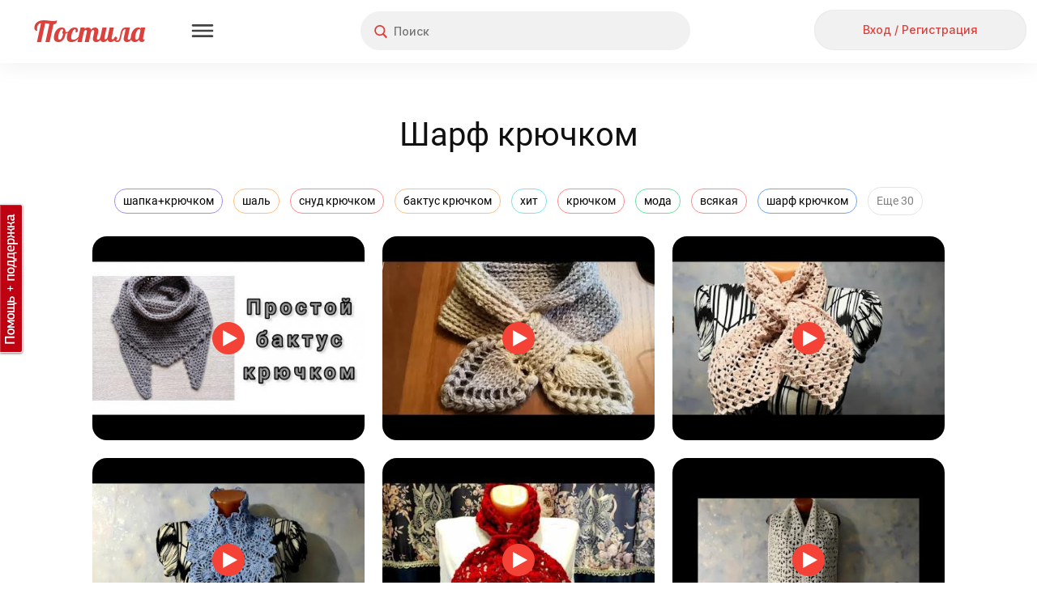

--- FILE ---
content_type: text/html; charset=utf-8
request_url: https://postila.ru/tag/sharf_kryuchkom
body_size: 195351
content:
<!doctype html>
<html lang="ru">
<head>
        <link rel="canonical" href="https://postila.ru/tag/sharf_kryuchkom" />
        
    <meta charset="utf-8">
    <meta http-equiv="X-UA-Compatible" content="IE=edge">
    <meta name="language" content="ru_ru">
    <meta http-equiv="x-dns-prefetch-control" content="on">
    <link rel="dns-prefetch" href="https://postila.ru" />
    <link rel="dns-prefetch" href="https://postila.ru" />
    <link rel="dns-prefetch" href="https://postila.ru" />
    <link rel="dns-prefetch" href="https://postila.ru" />
    <link rel="preconnect" href="https://fonts.googleapis.com" />
    <link rel="preconnect" href="https://yastatic.net/" />
    <link rel="preconnect" href="https://static.criteo.net" />
    <link rel="preconnect" href="https://ads.adfox.ru" />
    <link rel="preconnect" href="https://yandex.ru/ads/system/context.js" />
    <link rel="chrome-webstore-item" href="https://chrome.google.com/webstore/detail/dpjkpdelbaahkeeoeppmgkbliipjcnpm" />
    <!-- blueprint CSS framework -->
    <style>
        .classic-theme .base_button{font-family:Inter!important;font-style:normal!important;font-weight:500!important;font-size:16px!important;line-height:36px!important;background:0 0!important;border:none!important;background-color:#f1f1f1!important;color:#dc423d!important;height:38px!important;min-width:56px;border-radius:24px!important;box-shadow:none!important;padding:5px 15px!important;text-shadow:none!important;text-decoration:none;cursor:pointer!important;display:inline-block}.classic-theme .base_button.disabled{color:silver!important}.classic-theme .base_button_small{padding:5px 15px!important;font-size:14px!important;line-height:28px!important;height:30px!important;min-width:30px}.classic-theme input.base_button_small{height:40px!important}.classic-theme .base_button_round{border-radius:30px!important;padding:5px!important}.classic-theme .base_button:hover{background-color:#e4e4e4!important;border:none!important}.classic-theme .base_button:active{background-color:#f1f1f1!important;border:none!important}.classic-theme .base_button_red{color:#fff!important;background-color:#dc423d!important;border:none!important}.classic-theme .base_button_red:hover{background-color:#cb3b37!important;border:none!important}.classic-theme .base_button_red:active{background-color:#fa534e!important;border:none!important}.classic-theme .base_button_white{color:#101010!important;background-color:#fff!important;border:none!important}.classic-theme .base_button_border{background-color:#fff!important;border-radius:6px!important;border:1px solid #e4e4e4!important;color:#101010!important}.classic-theme .base_button_border:hover{border:1px solid #e4e4e4!important}.classic-theme .base_button_border:active{border:1px solid #e4e4e4!important}.classic-theme .base_textarea{font-family:Inter!important;font-style:normal!important;font-weight:500!important;font-size:14px!important;line-height:21px!important;color:#818181!important;background:#f1f1f1!important;border-radius:4px!important;padding:10px!important;outline:0!important;border:none!important}.classic-theme .base_textarea:hover{background:#e4e4e4!important;outline:0!important;border:none!important}.classic-theme .base_textarea:active,.classic-theme .base_textarea:focus{background:#e4e4e4!important;outline:0!important;border:none!important}.classic-theme .base_link_black{color:#101010!important;text-decoration:none!important;letter-spacing:0}.classic-theme .base_link_black:hover{color:#101010!important;text-decoration:underline!important;letter-spacing:0}.classic-theme .base_link_black:active{color:#818181!important;text-decoration:underline!important;letter-spacing:0}.classic-theme .base_link_gray{color:#818181!important;text-decoration:none!important;letter-spacing:0}.classic-theme .base_link_gray:hover{color:#818181!important;text-decoration:underline!important;letter-spacing:0}.classic-theme .base_link_gray:active{color:#c4c4c4!important;text-decoration:underline!important;letter-spacing:0}.classic-theme .base_link_red{color:#dc423d!important;text-decoration:none!important;letter-spacing:0}.classic-theme .base_link_red:hover{color:#cb3b37!important;text-decoration:underline!important;letter-spacing:0}.classic-theme .base_link_red:active{color:#fa534e!important;text-decoration:underline!important;letter-spacing:0}.classic-theme .base_tag{background:#fff;font-size:14px!important;line-height:21px!important}.classic-theme .base_tag:hover{background:#e4e4e4;border:1px solid #e4e4e4!important}.classic-theme .base_tag:active{background:#f1f1f1;border:1px solid #f1f1f1!important}.classic-theme .base_input{background-color:#f1f1f1;color:#101010;font-family:Inter!important;font-style:normal!important;font-weight:500!important;font-size:14px!important;line-height:21px!important;padding:7px;padding-left:10px;padding-right:10px;border:none!important;box-shadow:none!important;outline:0!important;margin-bottom:5px}.classic-theme .base_input:hover{border:0 #e4e4e4 solid!important;background-color:#e4e4e4;box-shadow:none!important;outline:0!important}.classic-theme .base_input:active,.classic-theme .base_input:focus{border:0 #e4e4e4 solid!important;background-color:#e4e4e4;box-shadow:none!important;outline:0!important}.classic-theme .base_select{background-color:#f1f1f1;color:#101010;font-family:Inter!important;font-style:normal!important;font-weight:500!important;font-size:14px!important;line-height:21px!important;padding:7px;padding-left:10px;padding-right:10px;border:none!important;box-shadow:none!important;outline:0!important;margin-bottom:10px;min-height:20px}.classic-theme .base_select:hover{border:0 #e4e4e4 solid!important;background-color:#e4e4e4;box-shadow:none!important;outline:0!important}.classic-theme .base_select:active,.classic-theme .base_select:focus{border:0 #e4e4e4 solid!important;background-color:#e4e4e4;box-shadow:none!important;outline:0!important}.classic-theme .base_radiobox{margin-bottom:5px;margin-left:0}.base_radiobox input[type=radio]{display:none}.classic-theme .base_radiobox label{display:inline-block;cursor:pointer;position:relative;padding-left:35px;margin-right:0;line-height:18px;user-select:none;margin-left:0;font-family:Inter!important;font-style:normal!important;font-weight:500!important}.classic-theme .base_radiobox label:before{content:"";display:inline-block;width:35px;height:24px;position:absolute;left:0;bottom:1px;background:url([data-uri]) no-repeat 0 0}.classic-theme .base_radiobox label:hover:before{background:url([data-uri]) no-repeat 0 0}.classic-theme .base_radiobox input[type=radio]:checked+label:before{background:url([data-uri]) no-repeat 0 0}.classic-theme .base_radiobox input[type=radio]:checked+label:hover:before{background:url([data-uri]) no-repeat 0 0}.classic-theme .base_radiobox input[type=radio]:disabled+label:before{filter:grayscale(100%)}.classic-theme .base_checkbox{position:absolute;opacity:0}.classic-theme .base_checkbox+label{display:inline-flex;align-items:center;user-select:none;width:auto!important;text-align:left;margin-bottom:5px;margin-left:0;font-family:Inter!important;font-style:normal!important;font-weight:500!important;font-size:14px!important;line-height:21px!important;color:#101010!important}.classic-theme .base_checkbox+label::before{content:'';display:inline-block;width:30px;height:24px;flex-shrink:0;flex-grow:0;margin-right:.5em;background-repeat:no-repeat;background-position:left center;background:url([data-uri]) no-repeat 0 0}.classic-theme .base_checkbox:checked+label::before{background:url([data-uri]) no-repeat 0 0}.classic-theme .base_checkbox+label:hover:before{content:'';display:inline-block;width:30px;height:24px;flex-shrink:0;flex-grow:0;margin-right:.5em;background-repeat:no-repeat;background-position:left center;background:url([data-uri]) no-repeat 0 0}.classic-theme .base_checkbox:checked+label:hover:before{background:url([data-uri]) no-repeat 0 0}.base_checkbox_prefix{width:20%;display:inline-block;height:10px;float:left;margin-right:7px}.phone .base_checkbox_prefix{width:0%;display:inline-block;height:10px;float:left;margin-right:0}
    </style>
    <link href="https://fonts.googleapis.com/css2?family=Inter:wght@500&display=swap" rel="stylesheet">
    <link rel="preconnect" href="https://fonts.gstatic.com" crossorigin>
        <link rel="preload" as="style" type="text/css" href="/css/blueprint/screen.css?a3d805c0e3c0" media="screen, projection" />
    <link rel="stylesheet" type="text/css" href="/css/blueprint/screen.css?a3d805c0e3c0" media="screen, projection" />
        <!--[if lt IE 8]>
    <link rel="stylesheet" type="text/css" href="/blueprint/css/ie.css" media="screen, projection">
    <![endif]-->
                <!--link rel="stylesheet" type="text/css" href="/css/blueprint/plugins/fancy-type/screen.css?a3d805c0e3c0" media="screen, projection">
    <link rel="stylesheet" type="text/css" href="/css/main.css?a3d805c0e3c0">
    <link rel="stylesheet" type="text/css" href="/css/lightbox.css?a3d805c0e3c0"-->
        <link rel="preload" as="style" href="/themes/classic/css/main.css?a3d805c0e3c0" />
    <link rel="stylesheet" href="/themes/classic/css/main.css?a3d805c0e3c0" />

    <link rel="preload" as="style" href="/themes/classic/css/base.css?a3d805c0e3c0" />
    <link rel="stylesheet" href="/themes/classic/css/base.css?a3d805c0e3c0" />
    <link rel="SHORTCUT ICON" href="https://postila.ru/favicon.ico" />
    <!--[if IE]><link rel="shortcut icon" href="https://postila.ru/favicon.ico" /><![endif]-->
    <link rel="search" type="application/opensearchdescription+xml" href="/opensearch.xml" title="Postila" />
    <link rel="publisher" href="https://plus.google.com/+PostilaRu" />

    <meta name="application-name" content="Postila">
    <meta property="fb:app_id" content="344224125709546">
    <meta property="og:site_name" content="Postila.ru">
    <meta property="twitter:card" name="twitter:card" content="summary" data-app>
    <meta property="twitter:site" name="twitter:site" content="@postilaru" data-app>
    <meta property="twitter:app:android" name="twitter:app:android" content="io.postila" data-app>
    <meta property="twitter:app:id:iphone" name="twitter:app:id:iphone" content="1121343965" data-app>
    <meta name="verify-admitad" content="6938cfb451" />

<link rel="preload" as="style" href="/assets/style-Lcw9XZsQRGyLbvJF0uHTnA.css?1758801666?a3d805c0e3c0"><link rel="preload" as="script" href="/assets/script--2-9JKH3ebfqSYfIXG2yZHWQQ.js?1752742090?a3d805c0e3c0">
<link rel="stylesheet" type="text/css" href="/assets/style-Lcw9XZsQRGyLbvJF0uHTnA.css?1758801666?a3d805c0e3c0" />
<style type="text/css">
/*<![CDATA[*/
#main{margin-left:0}#wlt-PictureList-list .items{margin:0 auto}
/*]]>*/
</style>
<script type="text/javascript" src="/assets/script--2-9JKH3ebfqSYfIXG2yZHWQQ.js?1752742090?a3d805c0e3c0"></script>
<script type="text/javascript">
/*<![CDATA[*/
require.config({"waitSeconds":15,"shim":{"underscore":{"exports":"_"},"backbone":{"deps":["underscore"],"exports":"Backbone"},"backbone.forms":{"deps":["backbone"]},"jquery.masonry":{"exports":"jQuery.fn.masonry"},"jquery.infinitescroll":{"exports":"jQuery.fn.infinitescroll"},"jquery.autoresize":{"exports":"jQuery.fn.autoResize"},"jquery.imageload":{"exports":"jQuery.fn.bindImageLoad"},"bootstrap":{"exports":"jQuery.fn.bootstrap"},"bootstrap.switch":{"deps":["bootstrap"],"exports":"jQuery.fn.bootstrapSwitch"}},"paths":{"jquery.fixto":"\/assets\/43bb5b49\/fixto.min","hammer":"\/assets\/43bb5b49\/hammer.min","underscore":"\/assets\/43bb5b49\/underscore.min","backbone":"\/assets\/43bb5b49\/backbone.min","domReady":"\/assets\/43bb5b49\/domReady","jquery.masonry":"\/assets\/8503551\/jquery.masonry","jquery.infinitescroll":"\/assets\/bd60e9b2\/jquery.infinitescroll.min","jquery.imageload":"\/assets\/93a897c3\/jquery.imageloadevent","jquery.autoresize":"\/assets\/bd07083a\/autoresize.jquery.min","bootstrap":"\/assets\/c0a3e76c\/bootstrap.min","bootstrap.switch":"\/assets\/ab81c4d6\/bootstrap-switch.min","bbq":"\/assets\/11f5bb\/jquery.ba-bbq.min.js?a3d805c0e3c0","dust":"\/assets\/43bb5b49\/dust.all","backbone.forms":"\/assets\/43bb5b49\/backbone-forms.min"}});
(function(w){w.p = w.p || {}; w.p.scripts = {'scriptFiles':{'0':{'/assets/a9c7fd/all.js':'/assets/a9c7fd/all.js','/assets/da8c6902/jquery.simpleSlide.js':'/assets/da8c6902/jquery.simpleSlide.js'},'2':{'/assets/11f5bb/jui/js/jquery-ui.min.js':'/assets/11f5bb/jui/js/jquery-ui.min.js','/assets/98f75d9f/listview/jquery.yiilistview.js':'/assets/98f75d9f/listview/jquery.yiilistview.js'}},'scripts':{'4':{'app.translate.pluraleData':'\t;(function(){p.i18n.addPlural([\"fmod(n,10)==1&&fmod(n,100)!=11\",\"(fmod(n,10)>=2&&fmod(n,10)<=4&&fmod(fmod(n,10),1)==0)&&(fmod(n,100)<12||fmod(n,100)>14)\",\"fmod(n,10)==0||(fmod(n,10)>=5&&fmod(n,10)<=9&&fmod(fmod(n,10),1)==0)||(fmod(n,100)>=11&&fmod(n,100)<=14&&fmod(fmod(n,100),1)==0)\",\"true\"], \"ru_ru\");})();','CSRF_YII':'\tp.csrf.init(\"YII_CSRF_TOKEN\", \"cc45e7a248905509aad3fbe83a7275a4988fbbe8\");','i18n':'\trequire([\'backbone\', \'jquery\', \'underscore\', \'domReady\'], function (Backbone, jq, _) {p.i18n.add({\"Error! Report it.\":\"\\u041e\\u0448\\u0438\\u0431\\u043a\\u0430. <a href=\\\"https:\\/\\/pishite.postila.ru\\\" target=\\\"_blank\\\">\\u0421\\u043e\\u043e\\u0431\\u0449\\u0438\\u0442\\u044c \\u043e \\u043f\\u0440\\u043e\\u0431\\u043b\\u0435\\u043c\\u0435<\\/a>\",\"Report\":\"\\u041f\\u043e\\u0436\\u0430\\u043b\\u043e\\u0432\\u0430\\u0442\\u044c\\u0441\\u044f\",\"Delete\":\"\\u0423\\u0434\\u0430\\u043b\\u0438\\u0442\\u044c\",\"See details\":\"\\u041f\\u043e\\u0434\\u0440\\u043e\\u0431\\u043d\\u0435\\u0435\",\"See details at\":\"\\u041f\\u043e\\u0434\\u0440\\u043e\\u0431\\u043d\\u0435\\u0435 \\u043d\\u0430\",\"{n} more repost|{n} more reposts\":\"\\u0438 \\u0435\\u0449\\u0451 {n} \\u0447\\u0435\\u043b\\u043e\\u0432\\u0435\\u043a|\\u0438 \\u0435\\u0449\\u0451 {n} \\u0447\\u0435\\u043b\\u043e\\u0432\\u0435\\u043a\\u0430|\\u0438 \\u0435\\u0449\\u0451 {n} \\u0447\\u0435\\u043b\\u043e\\u0432\\u0435\\u043a|\\u0438 \\u0435\\u0449\\u0451 {n} \\u0447\\u0435\\u043b\\u043e\\u0432\\u0435\\u043a\",\"{n} more like|{n} more likes\":\"\\u0438 \\u0435\\u0449\\u0451 {n} \\u0447\\u0435\\u043b\\u043e\\u0432\\u0435\\u043a|\\u0438 \\u0435\\u0449\\u0451 {n} \\u0447\\u0435\\u043b\\u043e\\u0432\\u0435\\u043a\\u0430|\\u0438 \\u0435\\u0449\\u0451 {n} \\u0447\\u0435\\u043b\\u043e\\u0432\\u0435\\u043a|\\u0438 \\u0435\\u0449\\u0451 {n} \\u0447\\u0435\\u043b\\u043e\\u0432\\u0435\\u043a\",\"{who} onto {board}\":\"{who}<br\\/> \\u0432 {board}\",\"Close\":\"\\u0417\\u0430\\u043a\\u0440\\u044b\\u0442\\u044c\",\"Close this post (ESC button)\":\"\\u0417\\u0430\\u043a\\u0440\\u044b\\u0442\\u044c \\u043f\\u043e\\u0441\\u0442 (\\u043a\\u043b\\u0430\\u0432\\u0438\\u0448\\u0430 ESC)\",\"Previous post (&#8592; button)\":\"\\u041f\\u0440\\u0435\\u0434\\u044b\\u0434\\u0443\\u0449\\u0438\\u0439 \\u043f\\u043e\\u0441\\u0442 (\\u043a\\u043b\\u0430\\u0432\\u0438\\u0448\\u0430 &#8592;)\",\"Next post (&#8594; button)\":\"\\u0421\\u043b\\u0435\\u0434\\u0443\\u044e\\u0449\\u0438\\u0439 \\u043f\\u043e\\u0441\\u0442 (\\u043a\\u043b\\u0430\\u0432\\u0438\\u0448\\u0430 &#8594;)\",\"Share this post in Facebook\":\"\\u041f\\u043e\\u0434\\u0435\\u043b\\u0438\\u0442\\u044c\\u0441\\u044f \\u043f\\u043e\\u0441\\u0442\\u043e\\u043c \\u0432 Facebook\",\"Share in Facebook\":\"\\u041f\\u043e\\u0434\\u0435\\u043b\\u0438\\u0442\\u044c\\u0441\\u044f \\u0432 Facebook\",\"Share this post in Odnoklassniki\":\"\\u041f\\u043e\\u0434\\u0435\\u043b\\u0438\\u0442\\u044c\\u0441\\u044f \\u043f\\u043e\\u0441\\u0442\\u043e\\u043c \\u0432 \\u041e\\u0434\\u043d\\u043e\\u043a\\u043b\\u0430\\u0441\\u0441\\u043d\\u0438\\u043a\\u0430\\u0445\",\"Share in Odnoklassniki\":\"\\u041f\\u043e\\u0434\\u0435\\u043b\\u0438\\u0442\\u044c\\u0441\\u044f \\u0432 OK\",\"Share in Pinterest\":\"\\u041f\\u043e\\u0434\\u0435\\u043b\\u0438\\u0442\\u044c\\u0441\\u044f \\u0432 Pinterest\",\"Buy\":\"\\u041a\\u0443\\u043f\\u0438\\u0442\\u044c\",\"Select Image to Upload\":\"\\u041d\\u0430\\u0436\\u043c\\u0438\\u0442\\u0435, \\u0447\\u0442\\u043e\\u0431\\u044b \\u0432\\u044b\\u0431\\u0440\\u0430\\u0442\\u044c \\u043a\\u0430\\u0440\\u0442\\u0438\\u043d\\u043a\\u0443 \\u0434\\u043b\\u044f \\u043f\\u043e\\u0434\\u0433\\u0440\\u0443\\u0437\\u043a\\u0438\",\"Please, wait a moment\":\"\\u041f\\u043e\\u0436\\u0430\\u043b\\u0443\\u0439\\u0441\\u0442\\u0430, \\u043f\\u043e\\u0434\\u043e\\u0436\\u0434\\u0438\\u0442\\u0435...\",\"Comments\":\"\\u041a\\u043e\\u043c\\u043c\\u0435\\u043d\\u0442\\u0430\\u0440\\u0438\\u0438\",\"Loading\":\"\\u0417\\u0430\\u0433\\u0440\\u0443\\u0437\\u043a\\u0430\",\"Signature\":\"\\u041f\\u043e\\u0434\\u043f\\u0438\\u0441\\u044c\",\"Download problem. Please check your connection and refresh page.\":\"\\u0421\\u0442\\u0440\\u0430\\u043d\\u0438\\u0446\\u0430 \\u0437\\u0430\\u0433\\u0440\\u0443\\u0436\\u0430\\u0435\\u0442\\u0441\\u044f \\u0441\\u043b\\u0438\\u0448\\u043a\\u043e\\u043c \\u0434\\u043e\\u043b\\u0433\\u043e. \\u041f\\u0440\\u043e\\u0432\\u0435\\u0440\\u044c\\u0442\\u0435 \\u0438\\u043d\\u0442\\u0435\\u0440\\u043d\\u0435\\u0442-\\u0441\\u043e\\u0435\\u0434\\u0438\\u043d\\u0435\\u043d\\u0438\\u0435 \\u0438 \\u043f\\u043e\\u043f\\u0440\\u043e\\u0431\\u0443\\u0439\\u0442\\u0435 <a href=\\\"javascript:window.location.reload(true)\\\">\\u043f\\u0435\\u0440\\u0435\\u0437\\u0430\\u0433\\u0440\\u0443\\u0437\\u0438\\u0442\\u044c \\u0441\\u0442\\u0440\\u0430\\u043d\\u0438\\u0446\\u0443<\\/a>\",\"Do you like Postila.ru? Please join us on Facebook\":\"\\u0412\\u0430\\u043c \\u043d\\u0440\\u0430\\u0432\\u0438\\u0442\\u0441\\u044f \\u041f\\u043e\\u0441\\u0442\\u0438\\u043b\\u0430?<br>\\u0415\\u0441\\u043b\\u0438 \\u0434\\u0430, \\u043f\\u043e\\u0436\\u0430\\u043b\\u0443\\u0439\\u0441\\u0442\\u0430, \\u043d\\u0430\\u0436\\u043c\\u0438\\u0442\\u0435 \\u00ab\\u041d\\u0440\\u0430\\u0432\\u0438\\u0442\\u0441\\u044f\\u00bb\",\"Done\":\"\\u0413\\u043e\\u0442\\u043e\\u0432\\u043e\",\"Thank you, I am already with you!\":\"\\u0421\\u043f\\u0430\\u0441\\u0438\\u0431\\u043e, \\u044f \\u0443\\u0436\\u0435 \\u0441 \\u0432\\u0430\\u043c\\u0438, \\u0432\\u0441\\u0451 \\u043a\\u043b\\u0430\\u0441\\u0441\\u043d\\u043e!\",\"Do you like Postila.ru? Please join us on Odnoklassniki\":\"\\u0412\\u0430\\u043c \\u043d\\u0440\\u0430\\u0432\\u0438\\u0442\\u0441\\u044f \\u041f\\u043e\\u0441\\u0442\\u0438\\u043b\\u0430?<br>\\u0415\\u0441\\u043b\\u0438 \\u0434\\u0430, \\u043f\\u0440\\u0438\\u0441\\u043e\\u0435\\u0434\\u0438\\u043d\\u044f\\u0439\\u0442\\u0435\\u0441\\u044c \\u043a \\u043d\\u0430\\u043c \\u0432 \\u041e\\u0434\\u043d\\u043e\\u043a\\u043b\\u0430\\u0441\\u0441\\u043d\\u0438\\u043a\\u0430\\u0445\",\"Post added\":\"\\u0414\\u043e\\u0431\\u0430\\u0432\\u043b\\u0435\\u043d\\u043e\",\"Post saved\":\"\\u0421\\u043e\\u0445\\u0440\\u0430\\u043d\\u0435\\u043d\\u043e\",\"Added to\":\"\\u0432\",\"Added from\":\"\\u0438\\u0437\",\"An error occurred while processing your request.\":\"\\u041e\\u0448\\u0438\\u0431\\u043a\\u0430 \\u043f\\u0440\\u0438 \\u043e\\u0431\\u0440\\u0430\\u0431\\u043e\\u0442\\u043a\\u0435 \\u0437\\u0430\\u043f\\u0440\\u043e\\u0441\\u0430.\",\"Post!\":\"\\u041f\\u043e\\u0441\\u0442!\",\"Like\":\"\\u0421\\u043f\\u0430\\u0441\\u0438\\u0431\\u043e\",\"More\":\"\\u0415\\u0449\\u0435\",\"Edit\":\"\\u0420\\u0435\\u0434\\u0430\\u043a\\u0442\\u0438\\u0440\\u043e\\u0432\\u0430\\u0442\\u044c\",\"Unsubcribe\":\"\\u041e\\u0442\\u043f\\u0438\\u0441\\u0430\\u0442\\u044c\\u0441\\u044f\",\"Unfollow\":\"\\u041e\\u0442\\u043f\\u0438\\u0441\\u0430\\u0442\\u044c\\u0441\\u044f\",\"Follow\":\"\\u041f\\u043e\\u0434\\u043f\\u0438\\u0441\\u0430\\u0442\\u044c\\u0441\\u044f\",\"Subcribe\":\"Subcribe\",\"Embed\":\"\\u0412\\u0441\\u0442\\u0440\\u043e\\u0438\\u0442\\u044c\",\"Postila\":\"\\u041f\\u043e\\u0441\\u0442\\u0438\\u043b\\u0430\",\"Post a the secret board. Only you can see this post.\":\"\\u041f\\u043e\\u0441\\u0442 \\u0438\\u0437 \\u0441\\u0435\\u043a\\u0440\\u0435\\u0442\\u043d\\u043e\\u0439 \\u0434\\u043e\\u0441\\u043a\\u0438. \\u042d\\u0442\\u043e\\u0442 \\u043f\\u043e\\u0441\\u0442 \\u043d\\u0435 \\u0432\\u0438\\u0434\\u044f\\u0442 \\u0434\\u0440\\u0443\\u0433\\u0438\\u0435 \\u043f\\u043e\\u043b\\u044c\\u0437\\u043e\\u0432\\u0430\\u0442\\u0435\\u043b\\u0438.\",\"Secret board. Only you can see this board.\":\"\\u042d\\u0442\\u043e \\u0412\\u0430\\u0448\\u0430 \\u0441\\u0435\\u043a\\u0440\\u0435\\u0442\\u043d\\u0430\\u044f \\u0434\\u043e\\u0441\\u043a\\u0430. \\u0414\\u0440\\u0443\\u0433\\u0438\\u0435 \\u043d\\u0435 \\u043c\\u043e\\u0433\\u0443\\u0442 \\u0435\\u0451 \\u043f\\u0440\\u043e\\u0441\\u043c\\u0430\\u0442\\u0440\\u0438\\u0432\\u0430\\u0442\\u044c.\",\"Subtitles\":\"\\u0422\\u0435\\u043a\\u0441\\u0442 \\u0438\\u0437 \\u0432\\u0438\\u0434\\u0435\\u043e\"});});','BPictureInit':'\t$.uniprogy && $.uniprogy.picture && $.uniprogy.picture.init({\'baseUrl\':\'https://postila.ru\',\'isGuest\':true,\'commentLength\':\'500\'});','WPictureScroll':'\t$(\"#scrollToTop\").on(\"click\", function(){\n\t            $.scrollTo(\"body\", 500, {easing:\"easeOutQuad\"});\n\t        });','CJuiDialog#wlt-BaseDialog':'\tjQuery(\'#wlt-BaseDialog\').dialog({\'autoOpen\':false,\'maxHeight\':\'100%\',\'minWidth\':600,\'maxWidth\':600,\'width\':600,\'resizable\':false,\'modal\':true,\'zIndex\':999999,\'open\':function(){\n\t    var fix = function(){\n\t        var bd = $(\'#wlt-BaseDialog\');\n\t        if (bd.is(\':visible\')) {\n\t            var paddings = (bd.innerHeight() - bd.height()),\n\t                hd = $(\'.ui-dialog-titlebar\').outerHeight();\n\t            if (bd.height() > bd.parent().height()) {\n\t                bd.height( bd.parent().innerHeight() - hd - paddings);\n\t                return true;\n\t            }\n\t            //console.log(bd.parent().innerHeight(), hd, paddings, bd.height(), bd.innerHeight());\n\t        }\n\t        return false;\n\t    }\n\t    $(window).off(\'resize\', fix);\n\t    $(window).on(\'resize\', fix);\n\t    var i = function(){\n\t        if (!fix())\n\t            setTimeout(i,40);\n\t    };\n\t    i();\n\t}});','CListView#wlt-PictureList-list':'\tjQuery(\'#wlt-PictureList-list\').yiiListView({\'ajaxUpdate\':[\'wlt-PictureList-list\'],\'ajaxVar\':\'ajax\',\'pagerClass\':\'pager\',\'loadingClass\':\'list-view-loading\',\'sorterClass\':\'sorter\',\'enableHistory\':false});','CLinkPageronclick':'\t\n\t            $(\'.pager a\').off(\'click\');\n\t            $(\'.pager a\').click(function() {\n\t                window.location.href=$(this).data(\'link\');\n\t            });\n\t            ','WPictureList-wlt-PictureList-masonry':'\t        gutterWidth = 22,\n\t        colWidth = 336,\n\t        maxCols = 0,\n\t        pageSize = 60,\n\t        placeholder = false,\n\t        isPhone = false;\n\t        tags = \'\\n<div class=\\\"head_tagslist_container\\\" style=\\\"text-align: center;\\\">\\n    <div class=\\\"head_tagslist\\\">\\n            <a\\n            style=\\\"border: 1px solid #A68CF1;\\\"\\n            class=\\\"head_tagslist_link base_tag\\\"\\n            href=\\\"https://postila.ru/tag/shapka_kryuchkom\\\"\\n        >\\n            шапка+крючком        <\\/a>\\n            <a\\n            style=\\\"border: 1px solid #FFBE83;\\\"\\n            class=\\\"head_tagslist_link base_tag\\\"\\n            href=\\\"https://postila.ru/tag/shal\\\"\\n        >\\n            шаль        <\\/a>\\n            <a\\n            style=\\\"border: 1px solid #FF8C8C;\\\"\\n            class=\\\"head_tagslist_link base_tag\\\"\\n            href=\\\"https://postila.ru/tag/snud_kryuchkom\\\"\\n        >\\n            снуд крючком        <\\/a>\\n            <a\\n            style=\\\"border: 1px solid #FFBE83;\\\"\\n            class=\\\"head_tagslist_link base_tag\\\"\\n            href=\\\"https://postila.ru/tag/baktus_kryuchkom\\\"\\n        >\\n            бактус крючком        <\\/a>\\n            <a\\n            style=\\\"border: 1px solid #7EE1EF;\\\"\\n            class=\\\"head_tagslist_link base_tag\\\"\\n            href=\\\"https://postila.ru/tag/hit\\\"\\n        >\\n            хит        <\\/a>\\n            <a\\n            style=\\\"border: 1px solid #FF8C8C;\\\"\\n            class=\\\"head_tagslist_link base_tag\\\"\\n            href=\\\"https://postila.ru/tag/kryuchkom\\\"\\n        >\\n            крючком        <\\/a>\\n            <a\\n            style=\\\"border: 1px solid #68E2A0;\\\"\\n            class=\\\"head_tagslist_link base_tag\\\"\\n            href=\\\"https://postila.ru/tag/moda\\\"\\n        >\\n            мода        <\\/a>\\n            <a\\n            style=\\\"border: 1px solid #FF8C8C;\\\"\\n            class=\\\"head_tagslist_link base_tag\\\"\\n            href=\\\"https://postila.ru/tag/vsyakaya\\\"\\n        >\\n            всякая        <\\/a>\\n            <a\\n            style=\\\"border: 1px solid #6BA7FF;\\\"\\n            class=\\\"head_tagslist_link base_tag\\\"\\n            href=\\\"https://postila.ru/tag/sharf_kryuchkom\\\"\\n        >\\n            шарф крючком        <\\/a>\\n            <a\\n            style=\\\"border: 1px solid #FF8C8C;\\\"\\n            class=\\\"head_tagslist_link base_tag\\\"\\n            href=\\\"https://postila.ru/tag/sharf\\\"\\n        >\\n            шарф        <\\/a>\\n            <a\\n            style=\\\"border: 1px solid #68E2A0;\\\"\\n            class=\\\"head_tagslist_link base_tag\\\"\\n            href=\\\"https://postila.ru/tag/ajurnyie_sharfiki_kryuchkom\\\"\\n        >\\n            ажурные шарфики крючком        <\\/a>\\n            <a\\n            style=\\\"border: 1px solid #A68CF1;\\\"\\n            class=\\\"head_tagslist_link base_tag\\\"\\n            href=\\\"https://postila.ru/tag/palantin_kryuchkom\\\"\\n        >\\n            палантин крючком        <\\/a>\\n            <a\\n            style=\\\"border: 1px solid #FF8C8C;\\\"\\n            class=\\\"head_tagslist_link base_tag\\\"\\n            href=\\\"https://postila.ru/tag/vyazaniya_kryuchkom\\\"\\n        >\\n            вязания крючком        <\\/a>\\n            <a\\n            style=\\\"border: 1px solid #68E2A0;\\\"\\n            class=\\\"head_tagslist_link base_tag\\\"\\n            href=\\\"https://postila.ru/tag/jenschina\\\"\\n        >\\n            женщина        <\\/a>\\n            <a\\n            style=\\\"border: 1px solid #6BA7FF;\\\"\\n            class=\\\"head_tagslist_link base_tag\\\"\\n            href=\\\"https://postila.ru/tag/vyazanie_i_ya\\\"\\n        >\\n            вязание и я        <\\/a>\\n            <a\\n            style=\\\"border: 1px solid #7EE1EF;\\\"\\n            class=\\\"head_tagslist_link base_tag\\\"\\n            href=\\\"https://postila.ru/tag/sharfyi_kryuchkom\\\"\\n        >\\n            шарфы крючком        <\\/a>\\n            <a\\n            style=\\\"border: 1px solid #A68CF1;\\\"\\n            class=\\\"head_tagslist_link base_tag\\\"\\n            href=\\\"https://postila.ru/tag/uzor_dlya_sharfa\\\"\\n        >\\n            узор для шарфа        <\\/a>\\n            <a\\n            style=\\\"border: 1px solid #FFBE83;\\\"\\n            class=\\\"head_tagslist_link base_tag\\\"\\n            href=\\\"https://postila.ru/tag/shapka_kryuchkom_dlya_nachinayuschih\\\"\\n        >\\n            шапка крючком для начинающих        <\\/a>\\n            <a\\n            style=\\\"border: 1px solid #A68CF1;\\\"\\n            class=\\\"head_tagslist_link base_tag\\\"\\n            href=\\\"https://postila.ru/tag/vyazanie\\\"\\n        >\\n            вязание        <\\/a>\\n            <a\\n            style=\\\"border: 1px solid #A68CF1;\\\"\\n            class=\\\"head_tagslist_link base_tag\\\"\\n            href=\\\"https://postila.ru/tag/shlyapka_kryuchkom\\\"\\n        >\\n            шляпка крючком        <\\/a>\\n            <a\\n            style=\\\"border: 1px solid #A68CF1;\\\"\\n            class=\\\"head_tagslist_link base_tag\\\"\\n            href=\\\"https://postila.ru/tag/povyazka\\\"\\n        >\\n            повязка        <\\/a>\\n            <a\\n            style=\\\"border: 1px solid #68E2A0;\\\"\\n            class=\\\"head_tagslist_link base_tag\\\"\\n            href=\\\"https://postila.ru/tag/shali_kryuchkom\\\"\\n        >\\n            шали крючком        <\\/a>\\n            <a\\n            style=\\\"border: 1px solid #FFBE83;\\\"\\n            class=\\\"head_tagslist_link base_tag\\\"\\n            href=\\\"https://postila.ru/tag/modeli_kryuchkom\\\"\\n        >\\n            модели крючком        <\\/a>\\n            <a\\n            style=\\\"border: 1px solid #6BA7FF;\\\"\\n            class=\\\"head_tagslist_link base_tag\\\"\\n            href=\\\"https://postila.ru/tag/ruchnaya_rabota\\\"\\n        >\\n            ручная работа        <\\/a>\\n            <a\\n            style=\\\"border: 1px solid #FF8C8C;\\\"\\n            class=\\\"head_tagslist_link base_tag\\\"\\n            href=\\\"https://postila.ru/tag/uzoryi_dlya_sharfa\\\"\\n        >\\n            узоры для шарфа        <\\/a>\\n            <a\\n            style=\\\"border: 1px solid #FFBE83;\\\"\\n            class=\\\"head_tagslist_link base_tag\\\"\\n            href=\\\"https://postila.ru/tag/shal_kryuchkom\\\"\\n        >\\n            шаль крючком        <\\/a>\\n            <a\\n            style=\\\"border: 1px solid #A68CF1;\\\"\\n            class=\\\"head_tagslist_link base_tag\\\"\\n            href=\\\"https://postila.ru/tag/uzor\\\"\\n        >\\n            узор        <\\/a>\\n            <a\\n            style=\\\"border: 1px solid #FFBE83;\\\"\\n            class=\\\"head_tagslist_link base_tag\\\"\\n            href=\\\"https://postila.ru/tag/manishka_kryuchkom\\\"\\n        >\\n            манишка крючком        <\\/a>\\n            <a\\n            style=\\\"border: 1px solid #FF8C8C;\\\"\\n            class=\\\"head_tagslist_link base_tag\\\"\\n            href=\\\"https://postila.ru/tag/shapki_kryuchkom\\\"\\n        >\\n            шапки крючком        <\\/a>\\n            <a\\n            style=\\\"border: 1px solid #68E2A0;\\\"\\n            class=\\\"head_tagslist_link base_tag\\\"\\n            href=\\\"https://postila.ru/tag/povyazka_na_golovu\\\"\\n        >\\n            повязка на голову        <\\/a>\\n            <a\\n            style=\\\"border: 1px solid #A68CF1;\\\"\\n            class=\\\"head_tagslist_link base_tag\\\"\\n            href=\\\"https://postila.ru/tag/sharf_petlya_v_petlyu\\\"\\n        >\\n            шарф петля в петлю        <\\/a>\\n            <a\\n            style=\\\"border: 1px solid #FF8C8C;\\\"\\n            class=\\\"head_tagslist_link base_tag\\\"\\n            href=\\\"https://postila.ru/tag/sharfyi\\\"\\n        >\\n            шарфы        <\\/a>\\n            <a\\n            style=\\\"border: 1px solid #FF8C8C;\\\"\\n            class=\\\"head_tagslist_link base_tag\\\"\\n            href=\\\"https://postila.ru/tag/drugoe_video\\\"\\n        >\\n            другое видео        <\\/a>\\n            <a\\n            style=\\\"border: 1px solid #A68CF1;\\\"\\n            class=\\\"head_tagslist_link base_tag\\\"\\n            href=\\\"https://postila.ru/tag/nakidka_kryuchkom\\\"\\n        >\\n            накидка крючком        <\\/a>\\n            <a\\n            style=\\\"border: 1px solid #68E2A0;\\\"\\n            class=\\\"head_tagslist_link base_tag\\\"\\n            href=\\\"https://postila.ru/tag/uzoryi_s_kryuchkom\\\"\\n        >\\n            узоры с крючком        <\\/a>\\n            <a\\n            style=\\\"border: 1px solid #FF8C8C;\\\"\\n            class=\\\"head_tagslist_link base_tag\\\"\\n            href=\\\"https://postila.ru/tag/povyazka_kryuchkom_na_golovu\\\"\\n        >\\n            повязка крючком на голову        <\\/a>\\n            <a\\n            style=\\\"border: 1px solid #FFBE83;\\\"\\n            class=\\\"head_tagslist_link base_tag\\\"\\n            href=\\\"https://postila.ru/tag/rukodelie\\\"\\n        >\\n            рукоделие        <\\/a>\\n            <a\\n            style=\\\"border: 1px solid #68E2A0;\\\"\\n            class=\\\"head_tagslist_link base_tag\\\"\\n            href=\\\"https://postila.ru/tag/sharf_snud_kryuchkom\\\"\\n        >\\n            шарф снуд крючком        <\\/a>\\n            <a\\n            style=\\\"border: 1px solid #68E2A0;\\\"\\n            class=\\\"head_tagslist_link base_tag\\\"\\n            href=\\\"https://postila.ru/tag/salfetok_kryuchkom\\\"\\n        >\\n            салфеток крючком        <\\/a>\\n        <\\/div>\\n    <style>\\n        .head_tagslist_container {\\n            max-width: calc(100vw - 100px);\\n            min-width: calc(100vw / 2)!important;\\n            margin-left: auto;\\n            margin-right: auto;\\n        }\\n\\n        .head_tagslist_expanded{\\n            height: auto!important;\\n            overflow: inherit!important;\\n            text-align: center!important;\\n        }\\n\\n        .phone .head_tagslist_container {\\n            width: calc(((100vw / 240) * 210));\\n            max-width: calc(100vw - 100px);\\n            margin-left: auto;\\n            margin-right: auto;\\n            margin-bottom: 0px;\\n        }\\n\\n        .head_tagslist_container {\\n            text-align: center;\\n            overflow: hidden;\\n            margin-bottom: 20px;\\n            margin-top: 10px;\\n            position: relative;\\n        }\\n\\n        .head_tagslist_container a,\\n        .head_tagslist_container a:hover {\\n            text-decoration: none;\\n        }\\n\\n        .head_tagslist_link {\\n            display: inline-block;\\n            padding: 4px;\\n            padding-left: 8px;\\n            padding-right: 8px;\\n            border-radius: 10px;\\n            margin-right: 10px;\\n            text-decoration: none;\\n            margin-bottom: 10px;\\n            font-size: 13px;\\n            line-height: 16px;\\n        }\\n\\n        .phone .head_tagslist_link {\\n            padding: 4px;\\n            padding-left: 8px;\\n            padding-right: 8px;\\n            border-radius: 20px;\\n            scroll-snap-align: start;\\n            white-space: nowrap;\\n        }\\n\\n        .head_tagslist_link:hover,\\n        .head_tagslist_link:focused,\\n        .head_tagslist_link:active{\\n            text-decoration: none;\\n        }\\n\\n        .head_tagslist_container {\\n            padding-left: 0px;\\n            padding-right: 0px;\\n            overflow-x: hidden;\\n        }\\n\\n        .head_tagslist {\\n            display: inline-block;\\n            text-align: left;\\n            height: 31px;\\n            overflow: hidden;\\n            padding-bottom: 5px;\\n        }\\n\\n        .phone .head_tagslist {\\n            width: auto;\\n            margin: auto;\\n            padding-bottom: 5px;\\n        }\\n\\n        .head_tagslist_link{\\n            margin-bottom: 15px;\\n            font-size: 14px;\\n            font-size: 14px;\\n            padding: 4px;\\n            padding-left: 10px;\\n            padding-right: 10px;\\n            border-radius: 20px;\\n            min-height: 21px;\\n        }\\n\\n        .mobile #tags-cloud {\\n            margin-top: 20px;\\n        }\\n        #head_tags_more {\\n            color: #818181;\\n            border: 1px solid #E4E4E4;\\n            padding: 6px;\\n            padding-left: 10px;\\n            padding-right: 10px;\\n            border-radius: 20px;\\n            display: inline-block;\\n        }\\n\\n        .head_tagslist_expanded .head_tagslist_link{\\n            display: inline-block!important;\\n        }\\n    <\\/style>\\n    <script>\\n        function initTagsList() {\\n            //console.log($(\\\'.head_tagslist_link\\\'));\\n            var isPhone = false;\\n            var tagsCount = $(\\\'.head_tagslist_link\\\').length;\\n            var containerWidth = $(\\\'.head_tagslist_container\\\').innerWidth();\\n            //console.log(\\\'TAGS COUNT\\\', tagsCount);\\n            //console.log(\\\'CONTAINER WIDTH\\\', containerWidth);\\n\\n            var elementsWidth = 0;\\n            var elements = $(\\\'.head_tagslist_link\\\');\\n            var visible = 0;\\n            var invisible = 0;\\n            //console.log(\\\'ELEMENTS\\\', elements);\\n            //!isPhone && $(\\\'#head_tags_more\\\').remove();\\n            for (i = 0, len = elements.length; i < len; ++i) {\\n                var element = elements[i];\\n                if (elementsWidth + $(element).outerWidth() < (containerWidth - 140)) {\\n                    elementsWidth = elementsWidth + ($(element).outerWidth() + 10);\\n                    //console.log(\\\'ELEMENTS WIDTH:\\\', element, $(element).outerWidth(), elementsWidth);\\n                    $(element).show();\\n                    visible++;\\n                } else {\\n                    $(element).hide();\\n                    invisible++;\\n                }\\n            }\\n\\n            if ($(\\\'#head_tags_more\\\').length == 0) {\\n                if (visible < elements.length) {\\n                    $(\\\'.head_tagslist\\\').append(\\\'<a id=\\\"head_tags_more\\\" class=\\\"base_tag\\\" href=\\\"#\\\">Еще \\\' + invisible + \\\'<\\/a>\\\');\\n                } else {\\n                    if ((visible > elements.length)) {\\n                        $(\\\'.head_tagslist\\\').append(\\\'<a id=\\\"head_tags_more\\\" class=\\\"base_tag\\\" href=\\\"#\\\">Меньше<\\/a>\\\');\\n                    }\\n                }\\n            } else {\\n                if ($(\\\'.head_tagslist #head_tags_more\\\').text().startsWith(\\\'Еще\\\')) {\\n                    $(\\\'.head_tagslist #head_tags_more\\\').text(\\\'Еще \\\' + invisible);\\n                }\\n            }\\n        }\\n\\n        $(\\\'body\\\').on(\\\'list.updated\\\', function() {\\n            //console.log(\\\'list.updated\\\');\\n            initTagsList();\\n        });\\n\\n        $(\\\'body\\\').on(\\\'postila.viewport\\\', function() {\\n            //console.log(\\\'postila.viewport\\\');\\n            initTagsList();\\n        });\\n\\n        $(document).ready(function() {\\n            //console.log(\\\'document ready\\\');\\n            initTagsList();\\n        });\\n\\n        $(window).on(\\\'resize\\\', function () {\\n            initTagsList();\\n        });\\n\\n        $(\\\'.head_tagslist\\\').off(\\\'click\\\', \\\'#head_tags_more\\\');\\n        $(\\\'.head_tagslist\\\').on(\\\'click\\\', \\\'#head_tags_more\\\', function() {\\n            //console.log(\\\'#head_tags_more click\\\');\\n            $(\\\'.head_tagslist\\\').toggleClass(\\\'head_tagslist_expanded\\\');\\n            if ($(\\\'.head_tagslist #head_tags_more\\\').text().startsWith(\\\'Меньше\\\')) {\\n                var invisible = $(\\\'.head_tagslist_link:hidden\\\').length;\\n                $(\\\'.head_tagslist #head_tags_more\\\').text(\\\'Еще \\\' + invisible);\\n            } else {\\n                $(\\\'.head_tagslist #head_tags_more\\\').text(\\\'Меньше\\\');\\n            }\\n        })\\n    <\\/script>\\n<\\/div>\\n\';\n\t        window.colWidth = colWidth;\n\t\n\t        $(window).resize();\n\t\n\t        // Next data need move into the function of class\n\t        if (!isPhone && false) {\n\t            p.app.clips.content.$el.css({opacity: 0.0, visibility: \"hidden\"});\n\t            p.app.clips.content.freeze();\n\t        }\n\t        require([\"backbone\", \"jquery\", \"underscore\", \"jquery.masonry\", \"jquery.infinitescroll\", \"jquery.autoresize\", \"jquery.imageload\", \"domReady\"], function(Backbone, jq, _){ //Masonry, infinitescroll, autoResize, bindImageLoad\n\t            var mobilePictureItemWidth = Math.floor((window.innerWidth - 20) / 1);\n\t            p.i18n.add({\"infinity_more\":\"\\u0417\\u0430\\u0433\\u0440\\u0443\\u0436\\u0430\\u0435\\u043c \\u0435\\u0449\\u0451\\u2026\"});\n\t            var list = $(\"#wlt-PictureList-list\"),\n\t            itemsList = list.find(\" > .items\"),\n\t            pager = list.find(\".pager\"),\n\t            itemsListUnbind = function(){\n\t                try{itemsList.infinitescroll(\"unbind\");}catch(e){};\n\t                var loadingDiv = $(\"#wlt-PictureList .loadingDiv\");\n\t                if (loadingDiv.length > 0)\n\t                    loadingDiv.replaceWith(\"<div class=\\\"listEndWrapper\\\" ><div><\\/div><\\/div>\");\n\t                else\n\t                    list.after(\"<div class=\\\"listEndWrapper\\\" ><div><\\/div><\\/div>\");\n\t                $(window).resize();\n\t                if (itemsList.masonry) {\n\t                    itemsList.masonry(\"reload\");\n\t                }\n\t                if (itemsList.hasClass(\"masonry\")) {\n\t                    itemsList.data(\'resized\', false);\n\t                    itemsList.masonry(\"reload\");\n\t                }\n\t                $(\"body\").off(\'contentresized\');\n\t                p.app.clips.content.unfreeze();\n\t            },\n\t            processPicture = function(index, element) {\n\t                var p = $(element).closest(\".pictureImage\");\n\t                var pCard = $(element).closest(\".pictureCard\");\n\t\n\t                if (isPhone) {\n\t                    var pi = $(element).closest(\".pictureImage\"),\n\t                    h = parseInt(pi.data(\"height\")),\n\t                    w = parseInt(pi.data(\"width\"));\n\t                    if (!isNaN(w) && !isNaN(h)) {\n\t                        h = (mobilePictureItemWidth - 8)/w * h;\n\t                        $(pi).height(h);\n\t                        $(\'img\', pi).width(mobilePictureItemWidth);\n\t                        $(\'img\', pi).height(h);\n\t                    }\n\t                }\n\t\n\t                var onImageComplete = function() {\n\t                    // process onload and onerror event at once\n\t                    p.find(\".indicator\").show();\n\t                    pCard.addClass(\'pictureCard-loaded\');\n\t                    p.height(\"auto\");\n\t                    undefined != typeof window.pictureList.imagesCount && window.pictureList.imagesCount--;\n\t                    if (window.pictureList.imagesCount == 0) {\n\t                        itemsList.masonry(\"reload\");\n\t                    }\n\t                }\n\t                $(element).bindImageLoad(onImageComplete, onImageComplete);\n\t\n\t                itemsList.masonry(\"reload\");\n\t            };\n\t\n\t            colWidth = window.COL_WIDTH;\n\t            gutterWidth = window.GUTTER_WIDTH;\n\t\n\t            if (placeholder) {\n\t                itemsList.prepend(placeholder);\n\t                itemsList.find(\"span.empty\").remove();\n\t                if (itemsList.hasClass(\"masonry\")) {\n\t                    itemsList.data(\'resized\', false);\n\t                    itemsList.masonry(\"reload\");\n\t                }\n\t            }\n\t\n\t            if (tags) {\n\t                $(\'#tags-cloud\').html(tags);\n\t                $(\'body\').trigger(\'list.updated\');\n\t            }\n\t\n\t            p.page.preload.once(function(){\n\t                itemsListUnbind();\n\t                if (itemsList.hasClass(\"masonry\"))\n\t                    itemsList.masonry(\"destroy\");\n\t            });\n\t            $(\"body\").off(\'contentresized\');\n\t            $(\"body\").on(\'contentresized\', function(){\n\t                //setTimeout(function() {\n\t                    p.app.clips.content.unfreeze();\n\t                    p.app.clips.content.show();\n\t                //}, 0);\n\t                $(\'.masonry\').data(\'resized\', true);\n\t            });\n\t\n\t            if (itemsList.data(\'loaded\') != 1) {\n\t                itemsList.data(\'resized\', false);\n\t\n\t                if (isPhone) {\n\t                    itemsList.children().width(mobilePictureItemWidth - 8);\n\t                    itemsList.masonry({\n\t                        itemSelector: \'.pictureItem\',\n\t                        columnWidth: mobilePictureItemWidth,\n\t                        \"gutterWidth\": 10,\n\t                        \"isFitWidth\": true\n\t                    });\n\t                } else {\n\t\n\t                    itemsList.masonry({\n\t                        \"itemSelector\": \".pictureItem\",\n\t                        \"columnWidth\": colWidth,\n\t                        \"gutterWidth\": gutterWidth,\n\t                        \"maxCols\": maxCols,\n\t                        \"isFitWidth\": true\n\t                    });\n\t                }\n\t\n\t                itemsList.data(\'loaded\', 1);\n\t            }\n\t\n\t            // Need move to Backbone view when create it\n\t            window.pictureList = {\'imagesCount\': $(\".pictureItem .pictureImage\").length};\n\t            $(\".pictureCard img:hidden\").each(processPicture);\n\t            // Need move to Backbone view when create it\n\t            $(\"#lightbox .pictureCard form.pictureCommentAdd textarea\").autoResize({\n\t            extraSpace: 0,\n\t                animate: true,\n\t                animateDuration: 0,\n\t                animateCallback: function() {\n\t                    if (itemsList.hasClass(\"masonry\")) {\n\t                        itemsList.data(\'resized\', false);\n\t                        itemsList.masonry(\"reload\");\n\t                    }\n\t                }\n\t            });\n\t\n\t            if(pager.length < 1) {\n\t                if (itemsList.find(\".pictureItem\").length > 0)\n\t                    itemsListUnbind();\n\t                return;\n\t            }\n\t\n\t            p.ads = p.ads || {}; p.ads.counter = p.ads.counter || {};\n\t\n\t            var lastPosts = (function(){\n\t                var reg = /post\\/(\\d*)(\\D.*)?/i;\n\t                return function(){\n\t                    var list = [];\n\t                    $(\'.pictureItem .pictureImage a\').each(function(){\n\t                        var u = $(this).attr(\'data-link\');\n\t                        if (!u) {\n\t                            u = $(this).attr(\'href\');\n\t                        }\n\t                        if (reg.test(u))\n\t                            list.push(u.match(reg)[1]);\n\t                    });\n\t                    return list.splice(-50).join(\';\');\n\t                };\n\t            })();\n\t\n\t            var next = $(\"#wlt-PictureList-list .pager .next a\");\n\t            next_page = (function(){\n\t                var reg_cur_page = /page(\\/|=)(\\d*)/i;\n\t                return {\n\t                    get: function () {\n\t                        var nextId = 0;\n\t                        if (next.length > 0) {\n\t                            var url = next.attr(\"data-link\");\n\t                            if (!url) {\n\t                                url = next.attr(\"href\");\n\t                            }\n\t                            if (! url) {\n\t                                itemsListUnbind();\n\t                                return;\n\t                            }\n\t                            var match = url.match(reg_cur_page);\n\t                            if (match && match.length > 2) {\n\t                                nextId = match[2];\n\t                            } else {\n\t                                itemsListUnbind();\n\t                                return;\n\t                            }\n\t                        }\n\t                        return nextId;\n\t                    }\n\t                }\n\t            })();\n\t\n\t            itemsList.infinitescroll({\n\t                navSelector : pager,\n\t                nextSelector : next,\n\t                itemSelector : \"#wlt-PictureList-list > .items\",\n\t                bufferPx : 500,\n\t                pathParse : (function(){\n\t                    var reg = /^(.*([\\/\\?&])+(page)(\\/|=))\\d*.*?$/i;\n\t                    return {\n\t                        join: function(currPage){\n\t                            var url, match, path, endurl, sep, d;\n\t                            if (next.length > 0) {\n\t                                url = next.attr(\"data-link\");\n\t                                if (!url) {\n\t                                    url = next.attr(\"href\");\n\t                                }\n\t                            } else {\n\t                                itemsListUnbind();\n\t                                return;\n\t                            }\n\t                            if (! url) {\n\t                                itemsListUnbind();\n\t                                return;\n\t                            }\n\t                            match = url.match(reg),\n\t                            path = match[1] || \'\',\n\t                            endurl = \"\",\n\t                            sep, d;\n\t                            if (typeof match[2] !== \'undefined\' && match[2] == \'/\') {\n\t                                sep = \'/\';d = \'/\';\n\t                            } else {\n\t                                sep = \'&\';d = \'=\';\n\t                            }\n\t                            if (path == \'\') {\n\t                                itemsListUnbind();\n\t                                return;\n\t                            }\n\t                            for (key in p.ads.counter) {\n\t                                endurl += (sep + \"ads[\" + key + \"]\" + d + p.ads.counter[key])\n\t                            }\n\t                            return path + next_page.get() + endurl + sep + \'last\' + d + lastPosts();\n\t                        }\n\t                    };\n\t                })(),\n\t                appendCallback: false,\n\t                loading: {\n\t                    img: p.baseUrl + \"/css/loading.gif\",\n\t                    msgText: p.t(\"infinity_more\"),\n\t                    finishedMsg: \"\",\n\t                    selector: \"#wlt-PictureList .loadingDiv\",\n\t                    alwaysShowMsg: true\n\t                }\n\t            },\n\t            // trigger Masonry as a callback\n\t            function(data) {\n\t                if (typeof window.lazyLoadImages === \'function\') {\n\t                    window.lazyLoadImages(null, true);\n\t                }\n\t                // console.log(data);\n\t                // Next url for pathParse\n\t                next = $(\".pager .next a\", data.parent());\n\t                // Scripts for execute\n\t                var scripts = data.prevObject.filter(\"script\");\n\t                // Children nodes (from infinityScroll)\n\t                var children = data.children();\n\t                var frag = document.createDocumentFragment();\n\t                // Logic from infinityscroll\n\t                while (data[0].firstChild) {\n\t                    frag.appendChild(data[0].firstChild);\n\t                }\n\t                itemsList[0].appendChild(frag);\n\t                var newElements = $(children.get());\n\t\n\t                if (undefined != typeof window.pictureList.imagesCount) {\n\t                    window.pictureList = {\'imagesCount\': 0};\n\t                }\n\t                $(newElements).each(function( index ) {\n\t                    if (!$(this).hasClass(\'ads\')) {\n\t                        window.pictureList.imagesCount++;\n\t                    }\n\t                });\n\t\n\t                if (!isPhone) itemsList.masonry(\"appended\", newElements);\n\t                var rep = /(infinitescroll|lightbox|masonry)/i\n\t                    scripts.length > 0 && scripts.each(function(){\n\t                        var js = this.text || this.textContent || this.innerHTML || \"\";\n\t                        if (!rep.test(js))\n\t                            require.exec(js);\n\t                    });\n\t                // Need move to Backbone view when create it\n\t                $(\".pictureCard img:hidden\").each(processPicture);\n\t                // Need move to Backbone view when create it\n\t                newElements.find(\".pictureCard form.pictureCommentAdd textarea\").autoResize({\n\t                extraSpace: 0,\n\t                    animate: true,\n\t                    animateDuration: 0,\n\t                    animateCallback: function() {\n\t                        if (itemsList.hasClass(\"masonry\")) {\n\t                            itemsList.data(\'resized\', false);\n\t                            itemsList.masonry(\"reload\");\n\t                        }\n\t                    }\n\t                });\n\t                newElements.each(function () {\n\t                    var id = $(this).find(\'.pictureCard\').data(\'dataItemId\');\n\t\n\t                    $(this).width(mobilePictureItemWidth - 8);\n\t\n\t                    if (id) {\n\t                        p.pictureitems.push(id);\n\t                    }\n\t                });\n\t                try {\n\t                    p.page.counters.run();\n\t                } catch (e) {}\n\t\n\t                p.riot.mount(\'*\', {\n\t                    events: p.riotEvents\n\t                });\n\t\n\t                if (children.length < pageSize) {\n\t                    itemsListUnbind();\n\t                } else {\n\t                    if (itemsList.masonry) {\n\t                        itemsList.masonry(\"reload\");\n\t                    }\n\t                }\n\t\n\t                delete(scripts, newElements, frag, children, data);\n\t            });\n\t        });','WPictureList-wlt-PictureList-updated':'\t$(\'body\').trigger(\'list.updated\')','require_templates':'\t(function(){p.templates = {\"picture.view:post\":\"{?post.socialPostingMd}\\n  {post.socialPostingMd|s}\\n{\\/post.socialPostingMd}\\n\\n{@widget name=\\\"worklet\\\" id=worklet.id title=worklet.title}\\n<a class=\\\"lightbox-close base_button base_button_white base_button_small base_button_round\\\" href=\\\"#\\\" title=\\\"{@t}Close this post (ESC button){\\/t}\\\"><\\/a>\\n\\n{?post.prevId}\\n<a href=\\\"\\/post\\/{post.prevId}\\\" title=\\\"{@t}Previous post (&#8592; button){\\/t}\\\" class=\\\"lightbox__nav lightbox__nav-prev base_button base_button_white base_button_small base_button_round\\\" data-action=\\\"prev\\\">&#8592;<\\/a>\\n{\\/post.prevId}\\n\\n{?post.nextId}\\n<a href=\\\"\\/post\\/{post.nextId}\\\" title=\\\"{@t}Next post (&#8594; button){\\/t}\\\" class=\\\"lightbox__nav lightbox__nav-next base_button base_button_white base_button_small base_button_round\\\" data-action=\\\"next\\\">&#8594;<\\/a>\\n{\\/post.nextId}\\n\\n{?showPrevNext}\\n<div class=\\\"prev-next-container\\\">\\n  {?prevPostId}\\n  <a href=\\\"\\/post\\/{prevPostId}\\\" title=\\\"{@t}Previous post{\\/t}\\\" class=\\\"nav-prev-post\\\" data-action=\\\"prev\\\">&#8592; {@t}Previous post{\\/t}<\\/a>\\n  {\\/prevPostId}\\n\\n  {?nextPostId}\\n  <a href=\\\"\\/post\\/{nextPostId}\\\" title=\\\"{@t}Next post{\\/t}\\\" class=\\\"nav-next-post\\\" data-action=\\\"next\\\">{@t}Next post{\\/t} &#8594;<\\/a>\\n  {\\/nextPostId}\\n{\\/showPrevNext}\\n<\\/div>\\n\\n{?post.categoryUrl}\\n  <div class=\\\"breadcrumb\\\">\\n    <span class=\\\"breadcrumb_blog\\\"><a href=\\\"\\/\\\" class=\\\"base_link_red\\\">\\u0413\\u043b\\u0430\\u0432\\u043d\\u0430\\u044f<\\/a><\\/span>\\n    <span class=\\\"breadcrumb_divider\\\">  &nbsp; \\/ &nbsp;  <\\/span>\\n    <span class=\\\"breadcrumb_article\\\"><a href=\\\"{post.categoryUrl|s}\\\" data-id=\\\"{post.categoryId|s}\\\" class=\\\"base_link_red\\\">{post.categoryName}<\\/a><\\/span>\\n    <span class=\\\"breadcrumb_divider\\\">  &nbsp; \\/ &nbsp;  <\\/span>\\n    <span class=\\\"breadcrumb_article\\\"><a href=\\\"{post.boardUrl|s}\\\"  class=\\\"base_link_red\\\">{post.boardName}<\\/a> <\\/span>\\n  <\\/div>\\n{\\/post.categoryUrl}\\n\\n<div id=\\\"post_{post.id}\\\" class=\'postPicture post {@eq key=post.is_private value=1}privatePicture{\\/eq} {@eq key=post.disable_ads value=1}disable_ads{\\/eq}\' data-trust-level=\\\"{post.user.censor_trust_level}\\\" data-media-type=\\\"{?post.video}video{:else}image{\\/post.video}\\\">\\n    <div class = \\\"nextPostId\\\" data-id=\\\"{ScrollNextPostId}\\\"><\\/div><div class = \\\"PostId\\\" data-id=\\\"{post.id}\\\"><\\/div>\\n    {?post.buttons}\\n    <div class=\'pictureButtons post-actions\' data-post_id=\\\"{post.id}\\\">\\n        {post.buttons|s}\\n    <\\/div>\\n    {\\/post.buttons}\\n    <div class=\\\"post-content\\\">\\n    {?post.video}\\n        {post.video.source|s}\\n    {:else}{?post.alt_body}\\n        <link rel=\\\"stylesheet\\\" href=\\\"\\/\\/cdnjs.cloudflare.com\\/ajax\\/libs\\/highlight.js\\/8.9.1\\/styles\\/default.min.css\\\">\\n        <script src=\\\"\\/\\/cdnjs.cloudflare.com\\/ajax\\/libs\\/highlight.js\\/8.9.1\\/highlight.min.js\\\"><\\/script>\\n        <script>hljs.initHighlightingOnLoad();<\\/script>\\n        <div class=\\\"post__picture post__picture-type_code\\\" style=\\\"width:660px; text-align: left; background-color: #fff !important\\\">\\n            <pre><code style=\\\"background-color: #fff !important; font-size: 14px; line-height: 1.2\\\">{post.alt_body|s}<\\/code><\\/pre>\\n        <\\/div>\\n    {:else}{?post.iframelyHTML}\\n        <div class=\\\"post__picture post__picture-type_iframely\\\" style=\\\"width:660px\\\"><center>{post.iframelyHTML|s}<\\/center><\\/div>\\n    {:else}{?post.img}\\n        {?post.outLink}\\n        \\t\\t  {@if cond=\\\"\'{app.user.id}\' == \'0\'\\\"}\\n        \\t\\t  {:else}\\n                <a class=\\\"view\\\" {?post.outLink}target=\\\"_blank\\\"{\\/post.outLink} data-post_id=\\\"{post.id}\\\" rel=\\\"nofollow\\\" {?post.outLink}href=\\\"{post.outLink}\\\"{\\/post.outLink} {?post.outLinkClick}onclick=\\\"{post.outLinkClick}\\\"{\\/post.outLinkClick}>\\n              {\\/if}\\n        {\\/post.outLink}\\n        <div class=\\\"pictureContainer\\\">\\n            <div class=\\\"post__picture post__picture-type_iframely\\\" style=\\\"width:660px\\\">{post.iframelyHTML|s}<\\/div>\\n            <img src=\\\"{post.img.src|s}\\\"\\n                alt=\\\"{post.message|s}\\\"\\n                {@gt key=post.img.width value=\\\"0\\\"}width=\\\"{post.img.width}\\\"{\\/gt}\\n                {@gt key=post.img.height value=\\\"0\\\"}height=\\\"{post.img.height}\\\"{\\/gt}\\n                class=\\\"loading-post-img\\\"\\n                style=\\\"{post.img_style|s}\\\"\\n            \\/>\\n            {@eq key=post.is_phone value=\\\"4\\\"}\\n            {?post.outLink}{?post.sourceDomain}<div class=\\\"post__picture_source\\\"><span>{post.sourceDomain|s}<\\/span><\\/div>{\\/post.sourceDomain}{\\/post.outLink}\\n            {\\/eq}\\n            {?post.image_original}\\n                {@gt key=post.img.width value=\\\"600\\\"}\\n                    <div class=\\\"post__picture_toolbar\\\">\\n                        <a href=\\\"{post.image_original}\\\" target=\\\"_blank\\\" class=\\\"view post__picture_toolbar_item mi\\\">zoom_in<\\/a>\\n                    <\\/div>\\n                {\\/gt}\\n            {\\/post.image_original}\\n            {#post.picture.fragments}\\n                {?caption}\\n                    <div id=\\\"fragmentCaption{index}\\\" class=\\\"fragmentCaption\\\" style=\\\"bottom:{bottom}\\\">{caption|s}<\\/div>\\n                {\\/caption}\\n            {\\/post.picture.fragments}\\n        <\\/div>\\n        {?post.outLink}\\n          {@if cond=\\\"\'{app.user.id}\' == \'0\'\\\"}\\n          {:else}\\n            <\\/a>\\n          {\\/if}\\n        {\\/post.outLink}\\n    {\\/post.img}{\\/post.iframelyHTML}{\\/post.alt_body}{\\/post.video}\\n    <\\/div>\\n<\\/div>\\n\\n<div class=\\\"post-source-info\\\">\\n    {?post.outLink}\\n    <div class=\\\"post-source\\\">\\n    {@if cond=\\\"\'{app.user.id}\' == \'0\'\\\"}\\n            <span class=\\\"base_link_gray\\\" id=\\\"outLink{post.id}\\\">\\n              {post.sourceDomain|s}\\n            <\\/span>\\n            <script>\\n            $(\\\"#outLink{post.id}\\\").click(function() {\\n                window.open(\\\"https:\\/\\/{post.serverName}{post.outLink|s}\\\", \'_blank\');\\n            });\\n            <\\/script>\\n       {:else}\\n        <a href=\\\"{post.outLink|s}\\\" class=\\\"base_link_gray\\\" target=\\\"_blank\\\">\\n          {post.sourceDomain|s}\\n        <\\/a>\\n        {\\/if}\\n    <\\/div>\\n    {\\/post.outLink}\\n    {?post.postInfo}\\n    <div class=\\\"post-info\\\">\\n        {post.postInfo|s}\\n    <\\/div>\\n    {\\/post.postInfo}\\n    {?post.inoDomain}\\n    <div class=\\\"post-inoDomain\\\" style=\\\"color: #DC423D;\\\">\\n      \\u0438\\u0441\\u0442\\u043e\\u0447\\u043d\\u0438\\u043a \\u043f\\u0440\\u0438\\u0437\\u043d\\u0430\\u043d \\u0438\\u043d\\u043e\\u0430\\u0433\\u0435\\u043d\\u0442\\u043e\\u043c \\u043f\\u043e \\u0440\\u0435\\u0448\\u0435\\u043d\\u0438\\u044e \\u041c\\u0438\\u043d\\u044e\\u0441\\u0442\\u0430 \\u0420\\u0424\\n    <\\/div>\\n    {\\/post.inoDomain}\\n<\\/div>\\n\\n<h1 class=\'pictureMessage post-message\'>\\n    <span>{post.message|s}<\\/span>\\n    {?post.microdata}\\n      <a class=\\\"post-detail-link base_link_red\\\" href=\\\"#pmd{post.id}\\\">{@t}See details{\\/t}<\\/a>\\n    {\\/post.microdata}\\n<\\/h1>\\n\\n{?post.sight}\\n<div class=\\\"post-sight\\\">\\n<div class=\\\"head\\\">\\u0412\\u0437\\u0433\\u043b\\u044f\\u0434 \\u041f\\u043e\\u0441\\u0442\\u0438\\u043b\\u044b<\\/div>\\n  {post.sight|s}\\n<\\/div>\\n{\\/post.sight}\\n\\n\\n{?post.text}\\n<div class=\\\"post-text\\\">\\n  {post.text|s}\\n<\\/div>\\n{\\/post.text}\\n\\n<!--div class=\\\"post-board-category\\\">\\n    {?post.channel}\\n    <span class=\\\"post-board\\\" data-id=\\\"{post.boardId|s}\\\">\\n      <span class=\\\"post-channel\\\">{post.channel|s}<\\/span>\\n    <\\/span>\\n    {\\/post.channel}\\n    {?post.categoryUrl}\\n      <a class=\\\"post-category base_link_black\\\" href=\\\"{post.categoryUrl|s}\\\">{post.categoryName}<\\/a>\\n    {\\/post.categoryUrl}\\n<\\/div-->\\n{?post.specified_tags}\\n<div class=\\\"post-specified-tags\\\">\\n  {post.specified_tags|s}\\n<\\/div>\\n{\\/post.specified_tags}\\n<div class=\\\"post-author clearfix\\\">\\n{?post.view_author}\\n  <div class=\'column post__avatar\'>\\n    {>avatar model=post.user \\/}\\n  <\\/div>\\n  <div class=\\\"post-author-name\\\">\\n    <div class=\\\"author-name\\\" data-id=\\\"{post.userId}\\\">\\n      <a href=\\\"\\/{post.user.url|s}\\\" class=\\\"base_link_black\\\">{post.authorName}<\\/a>\\n    <\\/div>\\n    <div class=\\\"post-author-info\\\">\\n      {post.authorFollowers|s}<br\\/>\\n    <\\/div>\\n  <\\/div>\\n{:else}\\n \\n{\\/post.view_author}\\n\\n{?post.bot}\\n  <div class=\\\"isbot\\\"><\\/div>\\n{\\/post.bot}  \\n{@eq key=app.user.id value=post.user.id}\\n        {@eq key=post.is_private value=1}\\n            <div class=\\\"privatePost\\\">\\n                <img width=\\\"32\\\" src=\\\"\\/images\\/glyphicons_lock_64.png\\\" style=\\\"opacity: 0.5;\\\" title=\\\"{@t}Post a the secret board. Only you can see this post.{\\/t}\\\">\\n            <\\/div>\\n        {\\/eq}\\n    {:else}\\n        {@eq key=post.is_private value=1}\\n            <div class=\\\"privatePost\\\">\\n                <img width=\\\"32\\\" src=\\\"\\/images\\/glyphicons_lock_64.png\\\" style=\\\"opacity: 0.5;\\\" title=\\\"{@t}Post a the secret board. Only you can see this post.{\\/t}\\\">\\n            <\\/div>\\n        {:else}\\n            <div class=\\\"userAction followLink buttonLink\\\">\\n                {post.user.followLink|s}\\n            <\\/div>\\n        {\\/eq}\\n    {\\/eq}\\n<\\/div>\\n\\n{?babyWidget}\\n<div>{babyWidget|s}<\\/div>\\n{\\/babyWidget}\\n\\n\\n<!-- comments begin -->\\n{?post.commentsList}\\n<div class=\\\"post-comments\\\">\\n{>\\\"{post.commentsList.template|s}\\\" data=post.commentsList.data element=post.commentsList.element id=post.commentsList.id title=post.commentsList.title add_form=post.commentsList.add_form count=post.comments baseurl=post.commentsList.baseurl maxonpage=post.commentsList.maxonpage \\/}\\n<\\/div>\\n{\\/post.commentsList}\\n<!-- comments end -->\\n\\n<!-- likes begin -->\\n{?post.likesList.data-}\\n{>\\\"{post.likesList.template|s}\\\" data=post.likesList.data element=post.likesList.element id=post.likesList.id title=post.likesList.title all=post.likes count=post.likesList.count \\/}\\n{\\/post.likesList.data-}\\n<!-- likes end -->\\n\\n<!-- reposts begin -->\\n{?post.repostsList.data-}\\n{>\\\"{post.repostsList.template|s}\\\" data=post.repostsList.data element=post.repostsList.element id=post.repostsList.id title=post.repostsList.title all=post.reposts count=post.repostsList.count \\/}\\n{\\/post.repostsList.data-}\\n<!-- reposts end -->\\n\\n<!--div class=\\\"layout__row\\\">\\n{?post.merchandise}\\n    <a target=\\\"_blank\\\" style=\\\"text-decoration:none\\\" rel=\\\"nofollow\\\" href=\\\"{post.outLink}\\\">\\n    <div class=\\\"layout__col layout__col-half merchandise-buy\\\" data-counters=\\\"no\\\">\\n        {?post.merchandise.price}\\n        <div class=\\\"price\\\">\\n            <nobr>\\n            {?post.merchandise.price_usual}<span class=\\\"price-strikeout\\\">{post.merchandise.price_usual}<\\/span>{\\/post.merchandise.price_usual}&nbsp;\\n            {post.merchandise.price}\\n            <\\/nobr>\\n        <\\/div>\\n        {\\/post.merchandise.price}\\n        <div class=\\\"button button-big button-merchandise\\\" title=\\\"{@t}Buy{\\/t}\\\">\\n          {@t}Buy{\\/t}\\n        <\\/div>\\n    {?post.merchandise.info}\\n    <\\/div><div class=\\\"layout__col layout__col-half merchandise-shop-info\\\" data-counters=\\\"no\\\">\\n        {post.merchandise.info|nl2br}\\n    <\\/div>\\n    {\\/post.merchandise.info}\\n    <\\/a>\\n{:else}\\n    <div class=\\\"layout__col layout__col-third layout__col-mobile social-likes\\\" data-counters=\\\"no\\\">\\n        <div class=\\\"facebook button button-big button-facebook\\\" title=\\\"{@t}Share this post in Facebook{\\/t}\\\" onclick=\\\"ga(\'send\', \'event\', \'Post - Share\', \'big\', \'FB\');\\\">{@t}Share in Facebook{\\/t}<\\/div>\\n    <\\/div>\\n    <div class=\\\"layout__col layout__col-third layout__col-mobile social-likes\\\" data-counters=\\\"no\\\">\\n        <div class=\\\"odnoklassniki button button-big button-ok\\\" title=\\\"{@t}Share this post in Odnoklassniki{\\/t}\\\" onclick=\\\"ga(\'send\', \'event\', \'Post - Share\', \'big\', \'OK\');\\\">{@t}Share in Odnoklassniki{\\/t}<\\/div>\\n    <\\/div>\\n    <div class=\\\"layout__col layout__col-third layout__col-mobile social-likes\\\" data-counters=\\\"no\\\">\\n        <div class=\\\"pinterest button button-big button-pinterest\\\" title=\\\"{@t}Share this post in Pinterest{\\/t}\\\" onclick=\\\"ga(\'send\', \'event\', \'Post - Share\', \'big\', \'Pinterest\');\\\">{@t}Share in Pinterest{\\/t}<\\/div>\\n    <\\/div>\\n{\\/post.merchandise}\\n<\\/div-->\\n\\n{!@eq key=app.user.id value=post.user.id!}\\n{!:else!}\\n    {@eq key=post.is_private value=1}\\n    {:else}\\n        {@eq key=post.disable_ads value=0}\\n            \\n        {\\/eq}\\n    {\\/eq}\\n{!\\/eq!}\\n\\n{! NS: begin hack !}\\n{!@eq key=app.user.id value=post.user.id!}\\n{!:else!}\\n    {@eq key=post.is_private value=1}\\n    {:else}\\n        {@eq key=post.disable_ads value=0}\\n            {?post.user.censor_trust_level}\\n                <div id=\\\"gAds\\\">\\n                    <div>\\n                        {post.inside_post_banner|s}\\n                    <\\/div>\\n                    <script type=\\\"text\\/javascript\\\">\\n                        \\/\\/window.ga && ga(\'send\', \'event\', \'showrek\', \'zone:content\');\\n                        if (typeof window.SlickJumpFullUpdate === \'function\') {\\n                            window.SlickJumpFullUpdate();\\n                        }\\n                        \\/*\\n                        style=\\\"overflow: hidden; width: 100%; margin-top: 20px; margin-bottom: 20px;\\\"\\n                        p && p.page.afterscript.once(function () {\\n                            var gAds = $(\'#gAds\');\\n                            if (window.IS_PHONE) {\\n                                gAds.attr(\'height\', \'290px\');\\n                                gAds.css(\'height\', \'290px\');\\n                                gAds.css(\'overflow\', \'hidden\');\\n                            }\\n                        });*\\/\\n                    <\\/script>\\n                <\\/div>\\n            {\\/post.user.censor_trust_level}\\n        {\\/eq}\\n    {\\/eq}\\n{!\\/eq!}\\n{! NS: end hack !}\\n\\n\\n<!-- microdata -->\\n{?post.microdata}\\n    <a id=\\\"pmd{post.id}\\\"><\\/a>\\n{\\/post.microdata}\\n\\n{?post.microdata}\\n    <div class=\\\"post_microdata\\\">\\n        {post.microdata|s}\\n        {?post.outLink}\\n          <div class=\\\"post-source\\\">\\n              <a href=\\\"{post.outLink|s}\\\" class=\\\"base_link_red\\\">\\n                {post.sourceDomain|s}\\n              <\\/a>\\n          <\\/div>\\n        {\\/post.outLink}\\n    <\\/div>\\n{\\/post.microdata}\\n\\n{?post.microdataRaw}\\n  {post.microdataRaw|s}\\n{\\/post.microdataRaw}\\n<!-- microdata end -->\\n\\n<!-- subtitles -->\\n{?post.subtitles}\\n    <div class=\\\"post_subtitles\\\">\\n        <div class=\\\"post_subtitles-title\\\">{@t}Subtitles{\\/t}:<\\/div>\\n        <div class=\\\"post_subtitles-content\\\">{post.subtitles|s}<\\/div>\\n    <\\/div>\\n{\\/post.subtitles}\\n<!-- subtitles end -->\\n<div id=\\\"adfox_174429870560136549\\\"><\\/div>\\n\\n<script type=\\\"text\\/javascript\\\" id=\\\"post_script_{post.id}\\\">\\n\\n  var lenta_postov = false;\\n  \\/*\\n  $(function () {\\n\\n    isPhone = $(\\\"body.classic-theme\\\").hasClass(\\\"phone\\\");\\n    if(isPhone){\\n      window.yaContextCb.push(()=>{\\n        Ya.adfoxCode.create({\\n          ownerId: 337827,\\n          containerId: \'adfox_174429870560136549\',\\n          params: {\\n            p1: \'dcmto\',\\n            p2: \'grrk\'\\n          }\\n        })\\n      })\\n    }\\n    $.ajax({\\n      url: \'{post.categoryUrl|s}?page={post.id}&fixedpost=1\',\\n      type: \'GET\',\\n      success: function (data) {\\n        \\n        if (data) {\\n          $(\'.footer.container\').before(\'<div id=\\\"top__all\\\" class=\\\"top__all\\\"><\\/div>\')\\n\\n         $(\'#top__all\').html(data);\\n          $(\'#top__all .worklet-title h1\').html(\\\"\\u0412\\u0430\\u043c <span>\\u043c\\u043e\\u0436\\u0435\\u0442 \\u0431\\u044b\\u0442\\u044c<\\/span> \\u0438\\u043d\\u0442\\u0435\\u0440\\u0435\\u0441\\u043d\\u043e\\\")\\n\\n        }\\n      }\\n    });\\n  });\\n  \\n *\\/\\n<\\/script>\\n\\n{?post.secondMessage}\\n<div>\\n    {post.secondMessage|s}\\n<div>\\n{\\/post.secondMessage}\\n\\n<div id=\\\"post_view_end\\\"\\/>\\n\\n{\\/widget}\\n\\n{?post.spamNotice}\\n  {post.spamNotice|s}\\n{\\/post.spamNotice}\\n\\n{?post.categoryUrl}\\n<script type=\\\"application\\/ld+json\\\">\\n    {\\n      \\\"@context\\\": \\\"https:\\/\\/schema.org\\\",\\n      \\\"@type\\\": \\\"BreadcrumbList\\\",\\n      \\\"itemListElement\\\": [{\\n        \\\"@type\\\": \\\"ListItem\\\",\\n        \\\"position\\\": 0,\\n        \\\"name\\\": \\\"\\u0413\\u043b\\u0430\\u0432\\u043d\\u0430\\u044f\\\",\\n        \\\"item\\\": \\\"https:\\/\\/postila.ru\\/\\\"\\n      },{\\n        \\\"@type\\\": \\\"ListItem\\\",\\n        \\\"position\\\": 1,\\n        \\\"name\\\": \\\"{post.categoryName}\\\",\\n        \\\"item\\\": \\\"{post.categoryUrl|s}\\\"\\n      }]\\n    }\\n<\\/script>\\n{\\/post.categoryUrl}\\n\",\"avatar\":\"{?model}\\n  {@if cond=\\\"\'{app.user.id}\' == \'0\'\\\"}\\n    <a class=\\\"avatar user-status-{model.status}\\\" href=\\\"\\/{model.username|s}\\\">\\n      <span class=\\\"avatar-image\\\" style=\\\"background: url({?model.getAvatar}{model.getAvatar|s}{:else}{model.avatar|s}{\\/model.getAvatar}) no-repeat;\\\"><\\/span>\\n    <\\/a>\\n  {:else}\\n    <a class=\\\"avatar user-status-{model.status}\\\" href=\\\"\\/{model.username|s}\\\">\\n      <span class=\\\"avatar-image\\\" style=\\\"background: url({?model.getAvatar}{model.getAvatar|s}{:else}{model.avatar|s}{\\/model.getAvatar}) no-repeat;\\\"><\\/span>\\n    <\\/a>\\n  {\\/if}\\n{\\/model}\",\"worklet\":\"<div id=\\\"{id|s}\\\" class=\\\"worklet\\\">\\n\\t{?title}<div class=\\\"worklet-title\\\"><h1>{title|s}<\\/h1><\\/div>{\\/title}\\n\\t<div class=\\\"worklet-info notice hide\\\"><\\/div>\\n\\t<div class=\\\"worklet-content\\\">{content|s}<\\/div>\\n<\\/div>\",\"list\":\"<div class=\\\"list-view\\\" id=\\\"{id}-list\\\">\\r\\n<div class=\\\"items\\\">\\r\\n{content|s}\\r\\n<\\/div>\\r\\n{?pager}\\r\\n    {@pager count=count maxonpage=maxonpage baseurl=baseurl \\/}\\r\\n{\\/pager}\\r\\n<div title=\\\"?ajax={id}-list\\\" style=\\\"display:none\\\" class=\\\"keys\\\">\\r\\n{#data}\\r\\n<span>{id}<\\/span>\\r\\n{\\/data}\\r\\n<\\/div>\\r\\n<\\/div>\\r\\n\"};if(p.renderer && typeof p.renderer.compileTpls === \'function\'){p.renderer.compileTpls(p.templates);p.templates = null;};})();'},'1':{'WBaseInit':'window.IS_PHONE = false;'},'3':{'showCookieNotice':'   require([\"jquery\"], function(){\n                        $(function(){\n                            $.get(\"/base/cookienotice\", function(data) {\n                                $(\"body\").append(data);\n                                $(\"#cookie_notice .cookie_notice-control button.close\").click(function(){\n                                    console.log(\"close\");\n                                    var cookie_date = new Date();\n                                    document.cookie=\"disableCookieNotice=1; path=/\";\n                                    $(\"#cookie_notice\").remove();\n                                });\n                                $(\"#cookie_notice\").show();\n                            });\n                        });\n                    });\n                '}},'staticRelease':'a3d805c0e3c0'};})(window)
/*]]>*/
</script>
<script type="text/javascript">
/*<![CDATA[*/
var app = {messages: {"Error! Report it.":"\u041e\u0448\u0438\u0431\u043a\u0430. <a href=\"https:\/\/pishite.postila.ru\" target=\"_blank\">\u0421\u043e\u043e\u0431\u0449\u0438\u0442\u044c \u043e \u043f\u0440\u043e\u0431\u043b\u0435\u043c\u0435<\/a>","Report":"\u041f\u043e\u0436\u0430\u043b\u043e\u0432\u0430\u0442\u044c\u0441\u044f","Delete":"\u0423\u0434\u0430\u043b\u0438\u0442\u044c","See details":"\u041f\u043e\u0434\u0440\u043e\u0431\u043d\u0435\u0435","See details at":"\u041f\u043e\u0434\u0440\u043e\u0431\u043d\u0435\u0435 \u043d\u0430","{n} more repost|{n} more reposts":"\u0438 \u0435\u0449\u0451 {n} \u0447\u0435\u043b\u043e\u0432\u0435\u043a|\u0438 \u0435\u0449\u0451 {n} \u0447\u0435\u043b\u043e\u0432\u0435\u043a\u0430|\u0438 \u0435\u0449\u0451 {n} \u0447\u0435\u043b\u043e\u0432\u0435\u043a|\u0438 \u0435\u0449\u0451 {n} \u0447\u0435\u043b\u043e\u0432\u0435\u043a","{n} more like|{n} more likes":"\u0438 \u0435\u0449\u0451 {n} \u0447\u0435\u043b\u043e\u0432\u0435\u043a|\u0438 \u0435\u0449\u0451 {n} \u0447\u0435\u043b\u043e\u0432\u0435\u043a\u0430|\u0438 \u0435\u0449\u0451 {n} \u0447\u0435\u043b\u043e\u0432\u0435\u043a|\u0438 \u0435\u0449\u0451 {n} \u0447\u0435\u043b\u043e\u0432\u0435\u043a","{who} onto {board}":"{who}<br\/> \u0432 {board}","Close":"\u0417\u0430\u043a\u0440\u044b\u0442\u044c","Close this post (ESC button)":"\u0417\u0430\u043a\u0440\u044b\u0442\u044c \u043f\u043e\u0441\u0442 (\u043a\u043b\u0430\u0432\u0438\u0448\u0430 ESC)","Previous post (&#8592; button)":"\u041f\u0440\u0435\u0434\u044b\u0434\u0443\u0449\u0438\u0439 \u043f\u043e\u0441\u0442 (\u043a\u043b\u0430\u0432\u0438\u0448\u0430 &#8592;)","Next post (&#8594; button)":"\u0421\u043b\u0435\u0434\u0443\u044e\u0449\u0438\u0439 \u043f\u043e\u0441\u0442 (\u043a\u043b\u0430\u0432\u0438\u0448\u0430 &#8594;)","Share this post in Facebook":"\u041f\u043e\u0434\u0435\u043b\u0438\u0442\u044c\u0441\u044f \u043f\u043e\u0441\u0442\u043e\u043c \u0432 Facebook","Share in Facebook":"\u041f\u043e\u0434\u0435\u043b\u0438\u0442\u044c\u0441\u044f \u0432 Facebook","Share this post in Odnoklassniki":"\u041f\u043e\u0434\u0435\u043b\u0438\u0442\u044c\u0441\u044f \u043f\u043e\u0441\u0442\u043e\u043c \u0432 \u041e\u0434\u043d\u043e\u043a\u043b\u0430\u0441\u0441\u043d\u0438\u043a\u0430\u0445","Share in Odnoklassniki":"\u041f\u043e\u0434\u0435\u043b\u0438\u0442\u044c\u0441\u044f \u0432 OK","Share in Pinterest":"\u041f\u043e\u0434\u0435\u043b\u0438\u0442\u044c\u0441\u044f \u0432 Pinterest","Buy":"\u041a\u0443\u043f\u0438\u0442\u044c","Select Image to Upload":"\u041d\u0430\u0436\u043c\u0438\u0442\u0435, \u0447\u0442\u043e\u0431\u044b \u0432\u044b\u0431\u0440\u0430\u0442\u044c \u043a\u0430\u0440\u0442\u0438\u043d\u043a\u0443 \u0434\u043b\u044f \u043f\u043e\u0434\u0433\u0440\u0443\u0437\u043a\u0438","Please, wait a moment":"\u041f\u043e\u0436\u0430\u043b\u0443\u0439\u0441\u0442\u0430, \u043f\u043e\u0434\u043e\u0436\u0434\u0438\u0442\u0435...","Comments":"\u041a\u043e\u043c\u043c\u0435\u043d\u0442\u0430\u0440\u0438\u0438","Loading":"\u0417\u0430\u0433\u0440\u0443\u0437\u043a\u0430","Signature":"\u041f\u043e\u0434\u043f\u0438\u0441\u044c","Download problem. Please check your connection and refresh page.":"\u0421\u0442\u0440\u0430\u043d\u0438\u0446\u0430 \u0437\u0430\u0433\u0440\u0443\u0436\u0430\u0435\u0442\u0441\u044f \u0441\u043b\u0438\u0448\u043a\u043e\u043c \u0434\u043e\u043b\u0433\u043e. \u041f\u0440\u043e\u0432\u0435\u0440\u044c\u0442\u0435 \u0438\u043d\u0442\u0435\u0440\u043d\u0435\u0442-\u0441\u043e\u0435\u0434\u0438\u043d\u0435\u043d\u0438\u0435 \u0438 \u043f\u043e\u043f\u0440\u043e\u0431\u0443\u0439\u0442\u0435 <a href=\"javascript:window.location.reload(true)\">\u043f\u0435\u0440\u0435\u0437\u0430\u0433\u0440\u0443\u0437\u0438\u0442\u044c \u0441\u0442\u0440\u0430\u043d\u0438\u0446\u0443<\/a>","Do you like Postila.ru? Please join us on Facebook":"\u0412\u0430\u043c \u043d\u0440\u0430\u0432\u0438\u0442\u0441\u044f \u041f\u043e\u0441\u0442\u0438\u043b\u0430?<br>\u0415\u0441\u043b\u0438 \u0434\u0430, \u043f\u043e\u0436\u0430\u043b\u0443\u0439\u0441\u0442\u0430, \u043d\u0430\u0436\u043c\u0438\u0442\u0435 \u00ab\u041d\u0440\u0430\u0432\u0438\u0442\u0441\u044f\u00bb","Done":"\u0413\u043e\u0442\u043e\u0432\u043e","Thank you, I am already with you!":"\u0421\u043f\u0430\u0441\u0438\u0431\u043e, \u044f \u0443\u0436\u0435 \u0441 \u0432\u0430\u043c\u0438, \u0432\u0441\u0451 \u043a\u043b\u0430\u0441\u0441\u043d\u043e!","Do you like Postila.ru? Please join us on Odnoklassniki":"\u0412\u0430\u043c \u043d\u0440\u0430\u0432\u0438\u0442\u0441\u044f \u041f\u043e\u0441\u0442\u0438\u043b\u0430?<br>\u0415\u0441\u043b\u0438 \u0434\u0430, \u043f\u0440\u0438\u0441\u043e\u0435\u0434\u0438\u043d\u044f\u0439\u0442\u0435\u0441\u044c \u043a \u043d\u0430\u043c \u0432 \u041e\u0434\u043d\u043e\u043a\u043b\u0430\u0441\u0441\u043d\u0438\u043a\u0430\u0445","Post added":"\u0414\u043e\u0431\u0430\u0432\u043b\u0435\u043d\u043e","Post saved":"\u0421\u043e\u0445\u0440\u0430\u043d\u0435\u043d\u043e","Added to":"\u0432","Added from":"\u0438\u0437","An error occurred while processing your request.":"\u041e\u0448\u0438\u0431\u043a\u0430 \u043f\u0440\u0438 \u043e\u0431\u0440\u0430\u0431\u043e\u0442\u043a\u0435 \u0437\u0430\u043f\u0440\u043e\u0441\u0430.","Post!":"\u041f\u043e\u0441\u0442!","Like":"\u0421\u043f\u0430\u0441\u0438\u0431\u043e","More":"\u0415\u0449\u0435","Edit":"\u0420\u0435\u0434\u0430\u043a\u0442\u0438\u0440\u043e\u0432\u0430\u0442\u044c","Unsubcribe":"\u041e\u0442\u043f\u0438\u0441\u0430\u0442\u044c\u0441\u044f","Unfollow":"\u041e\u0442\u043f\u0438\u0441\u0430\u0442\u044c\u0441\u044f","Follow":"\u041f\u043e\u0434\u043f\u0438\u0441\u0430\u0442\u044c\u0441\u044f","Subcribe":"Subcribe","Embed":"\u0412\u0441\u0442\u0440\u043e\u0438\u0442\u044c","Postila":"\u041f\u043e\u0441\u0442\u0438\u043b\u0430","Post a the secret board. Only you can see this post.":"\u041f\u043e\u0441\u0442 \u0438\u0437 \u0441\u0435\u043a\u0440\u0435\u0442\u043d\u043e\u0439 \u0434\u043e\u0441\u043a\u0438. \u042d\u0442\u043e\u0442 \u043f\u043e\u0441\u0442 \u043d\u0435 \u0432\u0438\u0434\u044f\u0442 \u0434\u0440\u0443\u0433\u0438\u0435 \u043f\u043e\u043b\u044c\u0437\u043e\u0432\u0430\u0442\u0435\u043b\u0438.","Secret board. Only you can see this board.":"\u042d\u0442\u043e \u0412\u0430\u0448\u0430 \u0441\u0435\u043a\u0440\u0435\u0442\u043d\u0430\u044f \u0434\u043e\u0441\u043a\u0430. \u0414\u0440\u0443\u0433\u0438\u0435 \u043d\u0435 \u043c\u043e\u0433\u0443\u0442 \u0435\u0451 \u043f\u0440\u043e\u0441\u043c\u0430\u0442\u0440\u0438\u0432\u0430\u0442\u044c.","Subtitles":"\u0422\u0435\u043a\u0441\u0442 \u0438\u0437 \u0432\u0438\u0434\u0435\u043e"}, server_name: 'postila.ru', language: "ru", now: "2026-01-20 04:51:34"};
;(function(){p = p || {}; p.user = {"id":0,"email":null,"role":"guest","allow_adblock":false};})();

                (function () {
                    window.COL_WIDTH = 336;
                    window.GUTTER_WIDTH = 22;
                })();
            
/*]]>*/
</script>
<title>Шарф крючком</title>

               <meta property="og:canonical" name="og:canonical" content="https://postila.ru/tag/sharf_kryuchkom" data-app>
                        <meta name="description" content="Бактус крючком для начинающих. Треугольный шарф крючком" data-app>
                                    <meta property="keywords" name="keywords" content="Бактус крючком для начинающих. Треугольный шарф крючком" data-app>
                               <meta property="og:url" name="og:url" content="https://postila.ru/tag/sharf_kryuchkom" data-app>
        <!-- ¯\_(ツ)_/¯ -->
    
    <!-- AdFox Initialization -->
        <!-- AdFox Initialization -->

    <!--link rel="manifest" href="/manifest/google.json" /-->

    <!-- WEB fonts -->
    <link rel="preload" href="/css/fonts.css?a3d805c0e3c0" as="style" />
    <link rel="stylesheet" href="/css/fonts.css?a3d805c0e3c0" />

    <script>window.yaContextCb=window.yaContextCb||[]</script>
    <script src="https://yandex.ru/ads/system/context.js" async></script>
</head>
    <body class="classic-theme desktop">
    <noscript>
        <div class="noscript-message">
            Для работы с сайтом необходимо включить поддержку Javascript. См. <a href="https://www.enable-javascript.com/ru/" target="_blank">инструкцию</a>.<br/>        </div>
    </noscript>
            <!--span>
        <span style="display:none;">fix</span><style type="text/css">    .ue-tab-container {z-index: 100001 !important;position: fixed;left: 0px;top:35%;}        .ue-button {      border: 1px solid #fff;       box-shadow: rgba(255, 255, 255, 0.247059) 1px 1px 1px inset, rgba(0, 0, 0, 0.498039) 0px 1px 3px;       font:bold 14px Arial, sans-serif;       line-height: 1em;       overflow: hidden;       cursor:pointer;      top: 0%;       z-index: 9999;       display: block;       background-position: center 0px;       background-repeat: no-repeat;      background-color: #C00111;      float: left;      -webkit-transition:0.3s ease-out background-color,0.1s ease-out padding-left;      -moz-transition:0.3s ease-out background-color,0.1s ease-out padding-left;    }         .ue-button:hover {        background-color: #DE0114;        padding-left:3px;    }        .ue-right {        border-right-width: 0px;        border-style: solid none solid solid;         border-radius: 3px 0px 0px 3px;     }    .ue-bottom {        float: left;        border-bottom-width: 0px;        border-style: solid solid solid solid;        border-radius: 3px 3px 0px 0px;    }    .ue-top {        float: left;        border-top-width: 0px;        border-style: solid solid solid solid;         border-radius: 0px 0px 3px 3px;     }    .ue-left.ue-button {        left: 0px;        border-left-width: 0px;         border-style: solid solid solid none;         border-radius: 0 3px 3px 0;     }        .ue-left.ue-button #ueTabLabel {        padding:0px 0px 0px 0px !important;        border-radius: 0 3px 3px 0;     }    .ue-right.ue-button #ueTabLabel {        padding:10px 0px 0px 0px !important;    }    .ue-button.ue-chat.ue-bottom, .ue-button.ue-chat.ue-top{        float:left;         margin-right:5px    }    .ue-button.ue-chat.ue-left, .ue-button.ue-chat.ue-right{        margin-bottom:5px    }        .ue-button.ue-hidden {        opacity: 0;         filter: alpha(opacity=0);         display: none;     }    </style>
        <a href="https://pishite.postila.ru/communities/7-tsentr-podderzhki" target="_blank" class="ue-tab-container" style="width:27px;max-width:27px;position: fixed;left: 0px;top:35%;">
            <div id="ueChatButton" class="ue-button ue-left ue-chat ue-hidden" onclick="UE.Chat.open();">
                <img class="ueLabel" src="https://cdn.userecho.com/tabs/020FFFFFF057000855/0YfQsNGC" style="width:27px;max-width:27px;vertical-align:top; border:0; background-color: transparent; padding:0; margin:0;"></div>
            <div id="ueButton" class="ue-button ue-left ue-feedback">
                <img class="ueLabel" src="https://cdn.userecho.com/tabs/020FFFFFF057000855/0J%2FQvtC80L7RidGMICsg0L%2FQvtC00LTQtdGA0LbQutCw" srcset="https://cdn.userecho.com/tabs/020FFFFFF057000855/0J%2FQvtC80L7RidGMICsg0L%2FQvtC00LTQtdGA0LbQutCw 1x,https://cdn.userecho.com/tabsx2/020FFFFFF057000855/0J%2FQvtC80L7RidGMICsg0L%2FQvtC00LTQtdGA0LbQutCw 2x" style="width:27px;max-width:27px;vertical-align:top; border:0; background-color: transparent; padding:0; margin:0;">
            </div>
        </a>
    </span-->
        <!-- AdFox stat -->
        <!-- AdFox stat -->
    <script>window.yaContextCb = window.yaContextCb || []</script>
            <!-- Yandex.RTB R-A-504039-19 -->
        <div id="yandex_rtb_R-A-504039-19"></div>
        <script>
            setTimeout(function() {
                window.yaContextCb.push(()=>{
                    Ya.Context.AdvManager.render({
                        renderTo: 'yandex_rtb_R-A-504039-19',
                        blockId: 'R-A-504039-19',
                        type: 'floorAd',
                        platform: 'desktop'
                    })
                })
            }, 3000);
        </script>
            <div class="fullscreen" id="page">

        
        <div id="wlt-BaseBrowser" class="worklet">
	
	<div class="worklet-info notice hide"></div>
	<div class="worklet-content"></div>
</div>
        <div id="top_wide_ads">
        </div>

        

                            <header id="header" class="header">
                    <div class="container" style="width:100%; min-width:475px;">
                        <div class="logo_add">
                            <a href="/" class="logo_url">Постила</a>
                        </div>
                        <div class="header-menu">
                            <div class="left-menu-wrapper">
                                <button type="button" class="header-menu-btn"><em></em><span>Меню</span></button>
                                <div class="header-menu-item">
                                    <div id="wlt-BaseMainMenu" class="worklet">
	
	<div class="worklet-info notice hide"></div>
	<div class="worklet-content"><ul class="firstColumn" id="yw1">
<li><a href="/post/category/auto">Авто и мото</a></li>
<li><a href="/post/category/horoscope">Гороскопы и эзотерика</a></li>
<li><a href="/post/category/dom">Дом и уют</a></li>
<li><a href="/post/category/health">Здоровье</a></li>
<li><a href="/post/category/lit">Литература</a></li>
<li><a href="/post/category/news">Новости</a></li>
<li><a href="/post/category/psy">Психология</a></li>
<li><a href="/post/category/remont">Ремонт</a></li>
<li><a href="/post/category/ya">Саморазвитие</a></li>
<li><a href="/post/category/art">Фотография и искусство</a></li>
<li><a href="/kalendar_prazdnikov/2026/yanvar_20" class="newYearItem" style="color:#DC423D !important">Какой сегодня праздник? <span class="newYearCategory"></span></a></li>
</ul><ul class="secondColumn" id="yw2">
<li><a href="/post/category/look">Внешность</a></li>
<li><a href="/post/category/deti">Дети</a></li>
<li><a href="/post/category/eda">Еда и напитки</a></li>
<li><a href="/post/category/stars">Знаменитости</a></li>
<li><a href="/post/category/mani">Маникюр</a></li>
<li><a href="/post/category/shopping">Покупки</a></li>
<li><a href="/post/category/otdyh">Путешествия</a></li>
<li><a href="/post/category/handmade">Рукоделие</a></li>
<li><a href="/post/category/wedding">Свадьба</a></li>
<li><a href="/post/category/flowers">Цветы</a></li>
<li><a href="/today">Кусочек Постилы <span class="newYearCategory"></span></a></li>
</ul><ul class="thirdColumn" id="yw3">
<li><a href="/post/category/vyazanie">Вязание</a></li>
<li><a href="/post/category/diets">Диеты и похудение</a></li>
<li><a href="/post/category/kote">Животные</a></li>
<li><a href="/post/category/smart">Компьютеры и телефоны</a></li>
<li><a href="/post/category/music">Музыка</a></li>
<li><a href="/post/category/otkrytki" style="color:#DC423D !important">Открытки <span class="newCategory"><sup>новое</sup></span></a></li>
<li><a href="/post/category/hair">Причёски</a></li>
<li><a href="/post/category/misc">Разное</a></li>
<li><a href="/post/category/dacha">Сад и огород</a></li>
<li><a href="/post/category/sport">Спорт и фитнес</a></li>
<li><a href="/blog">Блог Постилы</a></li>
</ul></div>
</div>                                    <div class="header-menu-item-arr"></div>
                                </div>
                            </div>
                            <div id="wlt-BaseSearchForm" class="worklet">
	
	<div class="worklet-info notice hide"></div>
	<div class="worklet-content"><form id="searchForm" action="/post/search" method="GET">
  <div id="searchBlock">
      <!--a class="otkrytki" href="/post/category/otkrytki">Открытки</a-->
      <!--a class="ozon" href="https://ads.adfox.ru/257765/goLink?p1=byppy&p2=frfe&p5=bhneou&pr=RANDOM&puid1=&puid2=&puid3=&puid4=&puid5=&puid6=&puid7=&puid8=&puid9=&puid10=&puid11=&puid12=&puid13=&puid14=" target="_blank">
          <img src="/images/ozon/k_0.jpg">
      </a-->
        <input id="fastSearch" name="q" type="text" value=""
        placeholder="Поиск"/>
    <input type="hidden" name="where" value="AllPosts"/>
    <button id="searchButton" type="submit" class="base_button base_button_small base_button_red">Найти</button>
    <input type="button" id="searchReset">
    <script>
        var onChange = function() {
            var val = $('#fastSearch').val();
            if ($('#fastSearch').val() != '') {
                $('#searchButton').css('opacity', '1');
                $('#searchReset').css('opacity', '1');
                $('#key_pikabu').hide()
            } else {
                $('#searchButton').css('opacity', '0');
                $('#searchReset').css('opacity', '0');
                $('#key_pikabu').show()
            }

        }

        $( document ).ready(function() {
/*
            var rnd_pikabu = Math.floor(Math.random()*9);
                if(rnd_pikabu < 5) {
                    $('#key_pikabu').html('<img src="/images/pk/1.png">');
                    $('#key_pikabu').attr('href', 'https://special.pikabu.ru/tochka_hr/dream_work?utm_source=postila&utm_medium=top_bar_button&utm_campaign=dv&utm_term=1&erid=2Vtzqufi1BH')
                    $('#key_pikabu').attr('title', 'Работа из дома?')
                } else {
                    $('#key_pikabu').html('<img src="/images/pk/2.png">');
                    $('#key_pikabu').attr('href', 'https://special.pikabu.ru/tochka_hr/dream_work?utm_source=postila&utm_medium=top_bar_button&utm_campaign=dv&utm_term=1&erid=2Vtzqufi1BH')
                    $('#key_pikabu').attr('title', 'Удаленка  или гибрид?')
                 }
*/
            $('#fastSearch').change(onChange);
            $('#fastSearch').blur(onChange);
            $('#fastSearch').click(onChange);
            $('#fastSearch').focus(onChange);
            $('#fastSearch').keypress(onChange);
            onChange();
            $('#searchReset').click(function(){
                console.log('clear', $('#fastSearch').val(), $('#fastSearch').attr('placeholder'));
                if ($('#fastSearch').val() == $('#fastSearch').attr('placeholder')) {
                    $('#fastSearch').attr('placeholder', '');
                }
                $('#fastSearch').val('');
                onChange();
            });
        });
    </script>
  </div>
</form>
</div>
</div>                        </div>
                        <div class="add-button">
                                                                                        <!--div class="header_language">
                                    <div class="guest-language"><span class="emoji emoji-ru"></span>&nbsp;&nbsp;<a target="_self" class="catalogLink" href="javascript:window.location='https://postila.ru/tag/sharf_kryuchkom'">Русский</a><span class="ico-arr-b"></span>&nbsp;&nbsp;&nbsp;&nbsp;</div><div class="guest-languages"><div class="guest-language"><a class="catalogLink" href="javascript:window.location='https://postila.ru/tag/sharf_kryuchkom'"><span class="emoji emoji-en"></span>&nbsp;&nbsp; English (US)</a></div><div class="guest-language"><a class="catalogLink" href="javascript:window.location='https://postila.ru/tag/sharf_kryuchkom'"><span class="emoji emoji-es"></span>&nbsp;&nbsp; Espanol</a></div><div class="header-menu-item-arr"></div></div>                                </div-->
                                                    </div>
                        <div class='topmenu'><div id="wlt-BaseTopMenu" class="worklet">
	
	<div class="worklet-info notice hide"></div>
	<div class="worklet-content"><ul class="user-menu1" id="yw4">
<li class="menu_item_0"><span></span></li>
<li class="menu_item_1"><span></span><div class="guest-enter-btn"><a href="/?from=reg_btn" class="guest-enter-a"
                        onclick="window.yaReachGoal && window.yaReachGoal("SIGN_IN_CLICK", {}); window.location='/?from=reg_btn'">Вход / Регистрация</a></div><span></span>
<ul id="userMenu">
<li class="menu_item_0"><a href="/page/button">Кнопка <em>Пост!</em></a></li>
<li class="menu_item_1"><a href="/help/agreement">Правила</a></li>
</ul>
</li>
</ul></div>
</div></div>
                        <a href="#" id="key_pikabu"  target="_blank"></a>
                    </div>
                </header><!-- header -->
                                    
        <div id="page-content" class="container" style="display: none;">
            	<div id="main" class="clearfix">

        
		
    
        <div class="" id="content">

        <div id="wlt-PictureList" class="worklet">
	<div class="worklet-title"><h1>Шарф крючком</h1></div>
	<div class="worklet-info notice hide"></div>
	<div class="worklet-content"><div id="tags-cloud"></div><div class='clearfix'><div id="wlt-PictureList-list" class="list-view">
<div class="items">
<script>
    p.pictureitems && p.pictureitems.push('696f09d71fcbc');
</script>
<div class='pictureItem iframelyHTML'><div class='pictureCard pictureCard-loaded'
    data-bind="if: isVisible"
    data-item-id="696f09d71fcbc"
    data-post-id="81205149"
    data-can-edit="false"
    data-has-source="true"
    data-has-added="false"
    data-when=" 17.11.25, 17:43"
    data-board-title="бактус"
    data-board-link="/id3375043/1551880-baktus"
    data-user="3375043"
    data-trust-level="1"
>
          
  <div class="pictureImage"
        style="min-height:252px;"
        data-card-width="336"
        data-card-height="252"
                data-is-liked="false"
        data-large-height="360"
        data-large-width="480">
        <div class="placeholder">youtube.com</div><a href="/post/81205149"><img width="336" src="https://postila.ru/resize?w=460&amp;src=%2Fs3%2F987%2F24%2F7ff7e889d6ddb1d7a38e3bbfb93.jpg" alt="Бактус крючком для начинающих. Треугольный шарф крючком" /></a>                <a class="pictureMessage" href="/post/81205149" target="">
          <div>Бактус крючком для начинающих. Треугольный шарф крючком</div>        </a>

          </div>

    
    
  </div></div><script>
    p.pictureitems && p.pictureitems.push('696f09d721047');
</script>
<div class='pictureItem iframelyHTML'><div class='pictureCard pictureCard-loaded'
    data-bind="if: isVisible"
    data-item-id="696f09d721047"
    data-post-id="80887773"
    data-can-edit="false"
    data-has-source="true"
    data-has-added="false"
    data-when=" 20.07.25, 15:18"
    data-board-title="шаль3"
    data-board-link="/id3375043/1490215-shal3"
    data-user="3375043"
    data-trust-level="1"
>
          
  <div class="pictureImage"
        style="min-height:252px;"
        data-card-width="336"
        data-card-height="252"
                data-is-liked="false"
        data-large-height="360"
        data-large-width="480">
        <div class="placeholder">youtube.com</div><a href="/post/80887773"><img width="336" src="https://postila.ru/resize?w=460&amp;src=%2Fs3%2Fd4f%2F69%2F3cad1789640c307331057497d8c.jpg" alt="Шарф с петлёй.Крючком." /></a>                <a class="pictureMessage" href="/post/80887773" target="">
          <div>Шарф с петлёй.Крючком.</div>        </a>

          </div>

    
    
  </div></div><script>
    p.pictureitems && p.pictureitems.push('696f09d721a49');
</script>
<div class='pictureItem iframelyHTML'><div class='pictureCard pictureCard-loaded'
    data-bind="if: isVisible"
    data-item-id="696f09d721a49"
    data-post-id="80887770"
    data-can-edit="false"
    data-has-source="true"
    data-has-added="false"
    data-when=" 20.07.25, 15:17"
    data-board-title="шаль3"
    data-board-link="/id3375043/1490215-shal3"
    data-user="3375043"
    data-trust-level="1"
>
          
  <div class="pictureImage"
        style="min-height:252px;"
        data-card-width="336"
        data-card-height="252"
                data-is-liked="false"
        data-large-height="360"
        data-large-width="480">
        <div class="placeholder">youtube.com</div><a href="/post/80887770"><img width="336" src="https://postila.ru/resize?w=460&amp;src=%2Fs3%2F3c9%2Fc7%2Ff09fc488d9430fcec2dc2253b74.jpg" alt="Ажурный ШАРФ КРЮЧКОМ лето осень." /></a>                <a class="pictureMessage" href="/post/80887770" target="">
          <div>Ажурный ШАРФ КРЮЧКОМ лето осень.</div>        </a>

          </div>

    
    
  </div></div><script>
    p.pictureitems && p.pictureitems.push('696f09d721efd');
</script>
<div class='pictureItem iframelyHTML'><div class='pictureCard pictureCard-loaded'
    data-bind="if: isVisible"
    data-item-id="696f09d721efd"
    data-post-id="80887765"
    data-can-edit="false"
    data-has-source="true"
    data-has-added="false"
    data-when=" 20.07.25, 15:11"
    data-board-title="шаль3"
    data-board-link="/id3375043/1490215-shal3"
    data-user="3375043"
    data-trust-level="1"
>
          
  <div class="pictureImage"
        style="min-height:252px;"
        data-card-width="336"
        data-card-height="252"
                data-is-liked="false"
        data-large-height="360"
        data-large-width="480">
        <div class="placeholder">youtube.com</div><a href="/post/80887765"><img width="336" src="https://postila.ru/resize?w=460&amp;src=%2Fs3%2Fb5b%2F4f%2Fc5f0f06e97f7d1715531944003e.jpg" alt="ШАРФИК АЖУРНЫЙ КРЮЧКОМ. Шарф для начинающи." /></a>                <a class="pictureMessage" href="/post/80887765" target="">
          <div>ШАРФИК АЖУРНЫЙ КРЮЧКОМ. Шарф для начинающи.</div>        </a>

          </div>

    
    
  </div></div><script>
    p.pictureitems && p.pictureitems.push('696f09d7223d9');
</script>
<div class='pictureItem iframelyHTML'><div class='pictureCard pictureCard-loaded'
    data-bind="if: isVisible"
    data-item-id="696f09d7223d9"
    data-post-id="80887755"
    data-can-edit="false"
    data-has-source="true"
    data-has-added="false"
    data-when=" 20.07.25, 15:08"
    data-board-title="шаль3"
    data-board-link="/id3375043/1490215-shal3"
    data-user="3375043"
    data-trust-level="1"
>
          
  <div class="pictureImage"
        style="min-height:252px;"
        data-card-width="336"
        data-card-height="252"
                data-is-liked="false"
        data-large-height="360"
        data-large-width="480">
        <div class="placeholder">youtube.com</div><a href="/post/80887755"><img width="336" src="https://postila.ru/resize?w=460&amp;src=%2Fs3%2Fe5b%2Fcf%2Fec21782921a9194982dcaefa460.jpg" alt="ШАРФ АЖУРНЫЙ  с петлей, крючком.  Шарфик для начинающих." /></a>                <a class="pictureMessage" href="/post/80887755" target="">
          <div>ШАРФ АЖУРНЫЙ  с петлей, крючком.  Шарфик для начинающих.</div>        </a>

          </div>

    
    
  </div></div><script>
    p.pictureitems && p.pictureitems.push('696f09d7228f2');
</script>
<div class='pictureItem iframelyHTML'><div class='pictureCard pictureCard-loaded'
    data-bind="if: isVisible"
    data-item-id="696f09d7228f2"
    data-post-id="80887743"
    data-can-edit="false"
    data-has-source="true"
    data-has-added="false"
    data-when=" 20.07.25, 15:04"
    data-board-title="шаль3"
    data-board-link="/id3375043/1490215-shal3"
    data-user="3375043"
    data-trust-level="1"
>
          
  <div class="pictureImage"
        style="min-height:252px;"
        data-card-width="336"
        data-card-height="252"
                data-is-liked="false"
        data-large-height="360"
        data-large-width="480">
        <div class="placeholder">youtube.com</div><a href="/post/80887743"><img width="336" src="https://postila.ru/resize?w=460&amp;src=%2Fs3%2Fca5%2Fce%2F07bb0520636dd3f007d3f6ed6f0.jpg" alt="Ажурный шарф крючком. Подробный м.к. для начинающих." /></a>                <a class="pictureMessage" href="/post/80887743" target="">
          <div>Ажурный шарф крючком. Подробный м.к. для начинающих.</div>        </a>

          </div>

    
    
  </div></div><script>
    p.pictureitems && p.pictureitems.push('696f09d722db8');
</script>
<div class='pictureItem iframelyHTML'><div class='pictureCard pictureCard-loaded'
    data-bind="if: isVisible"
    data-item-id="696f09d722db8"
    data-post-id="80887702"
    data-can-edit="false"
    data-has-source="true"
    data-has-added="false"
    data-when=" 20.07.25, 14:58"
    data-board-title="шаль3"
    data-board-link="/id3375043/1490215-shal3"
    data-user="3375043"
    data-trust-level="1"
>
          
  <div class="pictureImage"
        style="min-height:252px;"
        data-card-width="336"
        data-card-height="252"
                data-is-liked="false"
        data-large-height="360"
        data-large-width="480">
        <div class="placeholder">youtube.com</div><a href="/post/80887702"><img width="336" src="https://postila.ru/resize?w=460&amp;src=%2Fs3%2Fc4b%2F18%2F37c6621e6a5543db70669e28f71.jpg" alt="Ажурный шарф крючком. Видео для начинающих." /></a>                <a class="pictureMessage" href="/post/80887702" target="">
          <div>Ажурный шарф крючком. Видео для начинающих.</div>        </a>

          </div>

    
    
  </div></div><script>
    p.pictureitems && p.pictureitems.push('696f09d7233a5');
</script>
<div class='pictureItem'><div class='pictureCard pictureCard-loaded'
    data-bind="if: isVisible"
    data-item-id="696f09d7233a5"
    data-post-id="80858153"
    data-can-edit="false"
    data-has-source="true"
    data-has-added="false"
    data-when=" 10.07.25, 6:44"
    data-board-title="Шали, шарфы крючком"
    data-board-link="/id3948120/shali-sharfyi-kryuchkom"
    data-user="3948120"
    data-trust-level="1"
>
          
  <div class="pictureImage"
        style="min-height:335px;"
        data-card-width="336"
        data-card-height="335"
                data-is-liked="false"
        data-large-height="658"
        data-large-width="660">
        <div class="placeholder">ok.ru</div><a href="/post/80858153"><img width="336" src="https://postila.ru/resize?w=460&amp;src=%2Fs3%2Fdd5%2F50%2Fd98a94f03ca50a90db4d24c8b23.jpg" alt="Шарф в полоску крючком" /></a>                <a class="pictureMessage" href="/post/80858153" target="">
          <div>Шарф в полоску крючком</div>        </a>

          </div>

    
    
  </div></div><script>
    p.pictureitems && p.pictureitems.push('696f09d723e3b');
</script>
<div class='pictureItem iframelyHTML'><div class='pictureCard pictureCard-loaded'
    data-bind="if: isVisible"
    data-item-id="696f09d723e3b"
    data-post-id="80727879"
    data-can-edit="false"
    data-has-source="true"
    data-has-added="false"
    data-when=" 31.05.25, 18:42"
    data-board-title="шарф3"
    data-board-link="/id3375043/1490224-sharf3"
    data-user="3375043"
    data-trust-level="1"
>
          
  <div class="pictureImage"
        style="min-height:252px;"
        data-card-width="336"
        data-card-height="252"
                data-is-liked="false"
        data-large-height="360"
        data-large-width="480">
        <div class="placeholder">youtube.com</div><a href="/post/80727879"><img width="336" src="https://postila.ru/resize?w=460&amp;src=%2Fs3%2Fb8b%2Fce%2F56fddb880b4c636d221b4015777.jpg" alt="Шарф крючком//Crochet scarf" /></a>                <a class="pictureMessage" href="/post/80727879" target="">
          <div>Шарф крючком//Crochet scarf</div>        </a>

          </div>

    
    
  </div></div><script>
    p.pictureitems && p.pictureitems.push('696f09d72482f');
</script>
<div class='pictureItem iframelyHTML'><div class='pictureCard pictureCard-loaded'
    data-bind="if: isVisible"
    data-item-id="696f09d72482f"
    data-post-id="80610759"
    data-can-edit="false"
    data-has-source="true"
    data-has-added="false"
    data-when=" 27.04.25, 17:00"
    data-board-title="видеузор крючок 3"
    data-board-link="/id3375043/1524426-videuzor_kryuchok_3"
    data-user="3375043"
    data-trust-level="1"
>
          
  <div class="pictureImage"
        style="min-height:252px;"
        data-card-width="336"
        data-card-height="252"
                data-is-liked="false"
        data-large-height="360"
        data-large-width="480">
        <div class="placeholder">youtube.com</div><a href="/post/80610759"><img width="336" src="https://postila.ru/resize?w=460&amp;src=%2Fs3%2Ffc6%2Fff%2F93ad42ae093bab153aa200289ef.jpg" alt="СУПЕР! Вы не поверите, как быстро можно закончить этот треугольный шарф крючком." /></a>                <a class="pictureMessage" href="/post/80610759" target="">
          <div>СУПЕР! Вы не поверите, как быстро можно закончить этот треугольный шарф крючком.</div>        </a>

          </div>

    
    
  </div></div><script>
    p.pictureitems && p.pictureitems.push('696f09d72525c');
</script>
<div class='pictureItem'><div class='pictureCard pictureCard-loaded'
    data-bind="if: isVisible"
    data-item-id="696f09d72525c"
    data-post-id="79618541"
    data-can-edit="false"
    data-has-source="true"
    data-has-added="false"
    data-when=" 18.10.24, 7:49"
    data-board-title="шарф"
    data-board-link="/id6444031/1550386-sharf"
    data-user="6444031"
    data-trust-level="1"
>
          
  <div class="pictureImage"
        style="min-height:189px;"
        data-card-width="336"
        data-card-height="189"
                data-is-liked="false"
        data-large-height="371"
        data-large-width="660">
        <div class="placeholder">ok.ru</div><a href="/post/79618541"><img width="336" src="https://postila.ru/resize?w=460&amp;src=%2Fs3%2Fb18%2F60%2Fe47f4329e027bb35900c6d65d1a.jpg" alt="МУЖСКОЙ ШАРФ КРЮЧКОМ Crochet Scarf" /></a>                <a class="pictureMessage" href="/post/79618541" target="">
          <div>МУЖСКОЙ ШАРФ КРЮЧКОМ Crochet Scarf</div>        </a>

          </div>

    
    
  </div></div><script>
    p.pictureitems && p.pictureitems.push('696f09d726133');
</script>
<div class='pictureItem'><div class='pictureCard pictureCard-loaded'
    data-bind="if: isVisible"
    data-item-id="696f09d726133"
    data-post-id="79613677"
    data-can-edit="false"
    data-has-source="true"
    data-has-added="false"
    data-when=" 17.10.24, 12:16"
    data-board-title="Шали, шарфы крючком"
    data-board-link="/id3948120/shali-sharfyi-kryuchkom"
    data-user="3948120"
    data-trust-level="1"
>
          
  <div class="pictureImage"
        style="min-height:565px;"
        data-card-width="336"
        data-card-height="565"
                data-is-liked="false"
        data-large-height="662"
        data-large-width="394">
        <div class="placeholder">ok.ru</div><a href="/post/79613677"><img width="336" src="https://postila.ru/resize?w=460&amp;src=%2Fs3%2F95e%2Fc1%2Fa0f8959d0584fe32c385b348860.jpg" alt="🦋🌶 Цветочная шаль крючком" /></a>                <a class="pictureMessage" href="/post/79613677" target="">
          <div>🦋🌶 Цветочная шаль крючком</div>        </a>

          </div>

    
    
  </div></div><script>
    p.pictureitems && p.pictureitems.push('696f09d726601');
</script>
<div class='pictureItem'><div class='pictureCard pictureCard-loaded'
    data-bind="if: isVisible"
    data-item-id="696f09d726601"
    data-post-id="79613676"
    data-can-edit="false"
    data-has-source="true"
    data-has-added="false"
    data-when=" 17.10.24, 12:16"
    data-board-title="Шали, шарфы крючком"
    data-board-link="/id3948120/shali-sharfyi-kryuchkom"
    data-user="3948120"
    data-trust-level="1"
>
          
  <div class="pictureImage"
        style="min-height:482px;"
        data-card-width="336"
        data-card-height="482"
                data-is-liked="false"
        data-large-height="768"
        data-large-width="535">
        <div class="placeholder">ok.ru</div><a href="/post/79613676"><img width="336" src="https://postila.ru/resize?w=460&amp;src=%2Fs3%2Ff25%2Fba%2F5259bd6fd3fa662c31d09f09a68.jpg" alt="🦋🌶 Цветочная шаль крючком" /></a>                <a class="pictureMessage" href="/post/79613676" target="">
          <div>🦋🌶 Цветочная шаль крючком</div>        </a>

          </div>

    
    
  </div></div><script>
    p.pictureitems && p.pictureitems.push('696f09d726af8');
</script>
<div class='pictureItem'><div class='pictureCard pictureCard-loaded'
    data-bind="if: isVisible"
    data-item-id="696f09d726af8"
    data-post-id="79613675"
    data-can-edit="false"
    data-has-source="true"
    data-has-added="false"
    data-when=" 17.10.24, 12:16"
    data-board-title="Шали, шарфы крючком"
    data-board-link="/id3948120/shali-sharfyi-kryuchkom"
    data-user="3948120"
    data-trust-level="1"
>
          
  <div class="pictureImage"
        style="min-height:448px;"
        data-card-width="336"
        data-card-height="448"
                data-is-liked="false"
        data-large-height="768"
        data-large-width="576">
        <div class="placeholder">ok.ru</div><a href="/post/79613675"><img width="336" src="https://postila.ru/resize?w=460&amp;src=%2Fs3%2F285%2F27%2F0e043bba73013091a5194338bb4.jpg" alt="🦋🌶 Цветочная шаль крючком" /></a>                <a class="pictureMessage" href="/post/79613675" target="">
          <div>🦋🌶 Цветочная шаль крючком</div>        </a>

          </div>

    
    
  </div></div><script>
    p.pictureitems && p.pictureitems.push('696f09d72702f');
</script>
<div class='pictureItem'><div class='pictureCard pictureCard-loaded'
    data-bind="if: isVisible"
    data-item-id="696f09d72702f"
    data-post-id="79271082"
    data-can-edit="false"
    data-has-source="true"
    data-has-added="false"
    data-when=" 06.08.24, 3:21"
    data-board-title="Всякая всячина"
    data-board-link="/id1833152/396814-vsyakaya_vsyachina"
    data-user="1833152"
    data-trust-level="1"
>
          
  <div class="pictureImage"
        style="min-height:189px;"
        data-card-width="336"
        data-card-height="189"
                data-is-liked="false"
        data-large-height="371"
        data-large-width="660">
        <div class="placeholder">knittingideas.ru</div><a href="/post/79271082"><img width="336" src="https://postila.ru/resize?w=460&amp;src=%2Fs3%2Ffcd%2F6a%2F2466db819a83ab73f55c13cd236.jpg" alt="Ажурный шарф крючком. Подробный м.к. для начинающих." /></a>                <a class="pictureMessage" href="/post/79271082" target="">
          <div>Ажурный шарф крючком. Подробный м.к. для начинающих.</div>        </a>

          </div>

    
    
  </div></div><script>
    p.pictureitems && p.pictureitems.push('696f09d727a9a');
</script>
<div class='pictureItem'><div class='pictureCard pictureCard-loaded'
    data-bind="if: isVisible"
    data-item-id="696f09d727a9a"
    data-post-id="79243255"
    data-can-edit="false"
    data-has-source="true"
    data-has-added="false"
    data-when=" 31.07.24, 3:31"
    data-board-title="Всякая всячина"
    data-board-link="/id1833152/396814-vsyakaya_vsyachina"
    data-user="1833152"
    data-trust-level="1"
>
          
  <div class="pictureImage"
        style="min-height:189px;"
        data-card-width="336"
        data-card-height="189"
                data-is-liked="false"
        data-large-height="371"
        data-large-width="660">
        <div class="placeholder">knittingideas.ru</div><a href="/post/79243255"><img width="336" src="https://postila.ru/resize?w=460&amp;src=%2Fs3%2Fa55%2Fa8%2F339a9bb14c34fdf5f1e0ff49d89.jpg" alt="Ажурный шарф крючком. Видео для начинающих." /></a>                <a class="pictureMessage" href="/post/79243255" target="">
          <div>Ажурный шарф крючком. Видео для начинающих.</div>        </a>

          </div>

    
    
  </div></div><script>
    p.pictureitems && p.pictureitems.push('696f09d727faf');
</script>
<div class='pictureItem'><div class='pictureCard pictureCard-loaded'
    data-bind="if: isVisible"
    data-item-id="696f09d727faf"
    data-post-id="79226883"
    data-can-edit="false"
    data-has-source="true"
    data-has-added="false"
    data-when=" 27.07.24, 12:35"
    data-board-title="Шали, шарфы крючком"
    data-board-link="/id3948120/shali-sharfyi-kryuchkom"
    data-user="3948120"
    data-trust-level="1"
>
          
  <div class="pictureImage"
        style="min-height:189px;"
        data-card-width="336"
        data-card-height="189"
                data-is-liked="false"
        data-large-height="372"
        data-large-width="660">
        <div class="placeholder">ok.ru</div><a href="/post/79226883"><img width="336" src="https://postila.ru/resize?w=460&amp;src=%2Fs3%2F010%2F30%2F8e51e248399bc732efd94682c3e.jpg" alt="Треугольная шаль крючком" /></a>                <a class="pictureMessage" href="/post/79226883" target="">
          <div>Треугольная шаль крючком</div>        </a>

          </div>

    
    
  </div></div><script>
    p.pictureitems && p.pictureitems.push('696f09d7284cb');
</script>
<div class='pictureItem'><div class='pictureCard pictureCard-loaded'
    data-bind="if: isVisible"
    data-item-id="696f09d7284cb"
    data-post-id="79174949"
    data-can-edit="false"
    data-has-source="true"
    data-has-added="false"
    data-when=" 16.07.24, 3:06"
    data-board-title="Всякая всячина"
    data-board-link="/id1833152/396814-vsyakaya_vsyachina"
    data-user="1833152"
    data-trust-level="1"
>
          
  <div class="pictureImage"
        style="min-height:189px;"
        data-card-width="336"
        data-card-height="189"
                data-is-liked="false"
        data-large-height="371"
        data-large-width="660">
        <div class="placeholder">knittingideas.ru</div><a href="/post/79174949"><img width="336" src="https://postila.ru/resize?w=460&amp;src=%2Fs3%2Fa55%2Fa8%2F339a9bb14c34fdf5f1e0ff49d89.jpg" alt="Ажурный шарф крючком. Видео для начинающих." /></a>                <a class="pictureMessage" href="/post/79174949" target="">
          <div>Ажурный шарф крючком. Видео для начинающих.</div>        </a>

          </div>

    
    
  </div></div><script>
    p.pictureitems && p.pictureitems.push('696f09d728a05');
</script>
<div class='pictureItem'><div class='pictureCard pictureCard-loaded'
    data-bind="if: isVisible"
    data-item-id="696f09d728a05"
    data-post-id="79158615"
    data-can-edit="false"
    data-has-source="true"
    data-has-added="false"
    data-when=" 11.07.24, 20:21"
    data-board-title="Шали, шарфы крючком"
    data-board-link="/id3948120/shali-sharfyi-kryuchkom"
    data-user="3948120"
    data-trust-level="1"
>
          
  <div class="pictureImage"
        style="min-height:290px;"
        data-card-width="336"
        data-card-height="290"
                data-is-liked="false"
        data-large-height="569"
        data-large-width="660">
        <div class="placeholder">ok.ru</div><a href="/post/79158615"><img width="336" src="https://postila.ru/resize?w=460&amp;src=%2Fs3%2F5c6%2F45%2F5c42f41f883703af063a5354e32.jpg" alt="Шаль &quot;Жидкий мед&quot;" /></a>                <a class="pictureMessage" href="/post/79158615" target="">
          <div>Шаль "Жидкий мед"</div>        </a>

          </div>

    
    
  </div></div><script>
    p.pictureitems && p.pictureitems.push('696f09d728ecd');
</script>
<div class='pictureItem'><div class='pictureCard pictureCard-loaded'
    data-bind="if: isVisible"
    data-item-id="696f09d728ecd"
    data-post-id="79158614"
    data-can-edit="false"
    data-has-source="true"
    data-has-added="false"
    data-when=" 11.07.24, 20:21"
    data-board-title="Шали, шарфы крючком"
    data-board-link="/id3948120/shali-sharfyi-kryuchkom"
    data-user="3948120"
    data-trust-level="1"
>
          
  <div class="pictureImage"
        style="min-height:193px;"
        data-card-width="336"
        data-card-height="193"
                data-is-liked="false"
        data-large-height="379"
        data-large-width="660">
        <div class="placeholder">ok.ru</div><a href="/post/79158614"><img width="336" src="https://postila.ru/resize?w=460&amp;src=%2Fs3%2F2ee%2Fbe%2F07fca91ab890a86ba6255b75a06.jpg" alt="Шаль &quot;Жидкий мед&quot;" /></a>                <a class="pictureMessage" href="/post/79158614" target="">
          <div>Шаль "Жидкий мед"</div>        </a>

          </div>

    
    
  </div></div><script>
    p.pictureitems && p.pictureitems.push('696f09d7293aa');
</script>
<div class='pictureItem iframelyHTML'><div class='pictureCard pictureCard-loaded'
    data-bind="if: isVisible"
    data-item-id="696f09d7293aa"
    data-post-id="78758407"
    data-can-edit="false"
    data-has-source="true"
    data-has-added="false"
    data-when=" 20.04.24, 0:07"
    data-board-title="волшебный клубочек-7"
    data-board-link="/tina1941/1539538-volshebnyiy_klubochek-7"
    data-user="1502180"
    data-trust-level="1"
>
          
  <div class="pictureImage"
        style="min-height:252px;"
        data-card-width="336"
        data-card-height="252"
                data-is-liked="false"
        data-large-height="360"
        data-large-width="480">
        <div class="placeholder">youtube.com</div><a href="/post/78758407"><img width="336" src="https://postila.ru/resize?w=460&amp;src=%2Fs3%2F69f%2Fcb%2F30a9a6357c0eea3c3a1de343369.jpg" alt="ШАРФ КРЮЧКОМ | простая модель для начинающих" /></a>                <a class="pictureMessage" href="/post/78758407" target="">
          <div>ШАРФ КРЮЧКОМ | простая модель для начинающих</div>        </a>

          </div>

    
    
  </div></div><script>
    p.pictureitems && p.pictureitems.push('696f09d72a19d');
</script>
<div class='pictureItem'><div class='pictureCard pictureCard-loaded'
    data-bind="if: isVisible"
    data-item-id="696f09d72a19d"
    data-post-id="78604691"
    data-can-edit="false"
    data-has-source="true"
    data-has-added="false"
    data-when=" 21.03.24, 15:25"
    data-board-title="рукоделие"
    data-board-link="/id2961577/282906-rukodelie"
    data-user="2961577"
    data-trust-level="1"
>
          
  <div class="pictureImage"
        style="min-height:365px;"
        data-card-width="336"
        data-card-height="365"
                data-is-liked="false"
        data-large-height="521"
        data-large-width="480">
        <div class="placeholder">knittingideas.ru</div><a href="/post/78604691"><img width="336" src="https://postila.ru/resize?w=460&amp;src=%2Fs3%2F437%2F8a%2F3a7793012693675b2fcb092607b.jpg" alt="Шарф/палантин/салфетка, вяжем крючком" /></a>                <a class="pictureMessage" href="/post/78604691" target="">
          <div>Шарф/палантин/салфетка, вяжем крючком</div>        </a>

          </div>

    
    
  </div></div><script>
    p.pictureitems && p.pictureitems.push('696f09d72b0e4');
</script>
<div class='pictureItem'><div class='pictureCard pictureCard-loaded'
    data-bind="if: isVisible"
    data-item-id="696f09d72b0e4"
    data-post-id="78603048"
    data-can-edit="false"
    data-has-source="true"
    data-has-added="false"
    data-when=" 20.03.24, 21:29"
    data-board-title="Манишки, шарфы."
    data-board-link="/id2574476/1535014-manishki__sharfyi_"
    data-user="2574476"
    data-trust-level="1"
>
          
  <div class="pictureImage"
        style="min-height:336px;"
        data-card-width="336"
        data-card-height="336"
                data-is-liked="false"
        data-large-height="480"
        data-large-width="480">
        <div class="placeholder">knittingideas.ru</div><a href="/post/78603048"><img width="336" src="https://postila.ru/resize?w=460&amp;src=%2Fs3%2Fe11%2Fdd%2F00bd84631cec56373ea1081ab9e.jpg" alt="Шарф/палантин/салфетка, вяжем крючком" /></a>                <a class="pictureMessage" href="/post/78603048" target="">
          <div>Шарф/палантин/салфетка, вяжем крючком</div>        </a>

          </div>

    
    
  </div></div><script>
    p.pictureitems && p.pictureitems.push('696f09d72bdc1');
</script>
<div class='pictureItem'><div class='pictureCard pictureCard-loaded'
    data-bind="if: isVisible"
    data-item-id="696f09d72bdc1"
    data-post-id="78588006"
    data-can-edit="false"
    data-has-source="true"
    data-has-added="false"
    data-when=" 17.03.24, 18:42"
    data-board-title="шарфы, палантины, шали"
    data-board-link="/id5037618/1537016-sharfyi__palantinyi__shali"
    data-user="5037618"
    data-trust-level="1"
>
          
  <div class="pictureImage"
        style="min-height:279px;"
        data-card-width="336"
        data-card-height="279"
                data-is-liked="false"
        data-large-height="548"
        data-large-width="660">
        <div class="placeholder">diyideas.ru</div><a href="/post/78588006"><img width="336" src="https://postila.ru/resize?w=460&amp;src=%2Fs3%2F47d%2Fbf%2F78050977cb046418cfdc048309c.jpg" alt="​Накидка крючком" /></a>                <a class="pictureMessage" href="/post/78588006" target="">
          <div>​Накидка крючком</div>        </a>

          </div>

    
    
  </div></div><script>
    p.pictureitems && p.pictureitems.push('696f09d72cd43');
</script>
<div class='pictureItem'><div class='pictureCard pictureCard-loaded'
    data-bind="if: isVisible"
    data-item-id="696f09d72cd43"
    data-post-id="78587365"
    data-can-edit="false"
    data-has-source="true"
    data-has-added="false"
    data-when=" 17.03.24, 16:09"
    data-board-title="Шали, шарфы крючком"
    data-board-link="/id3948120/shali-sharfyi-kryuchkom"
    data-user="3948120"
    data-trust-level="1"
>
          
  <div class="pictureImage"
        style="min-height:244px;"
        data-card-width="336"
        data-card-height="244"
                data-is-liked="false"
        data-large-height="480"
        data-large-width="660">
        <div class="placeholder">t.me</div><a href="/post/78587365"><img width="336" src="https://postila.ru/resize?w=460&amp;src=%2Fs3%2Fec7%2F41%2F6cbad28c243d32ca73f58238a21.jpg" alt="Палантин крючком" /></a>                <a class="pictureMessage" href="/post/78587365" target="">
          <div>Палантин крючком</div>        </a>

          </div>

    
    
  </div></div><script>
    p.pictureitems && p.pictureitems.push('696f09d72d22c');
</script>
<div class='pictureItem'><div class='pictureCard pictureCard-loaded'
    data-bind="if: isVisible"
    data-item-id="696f09d72d22c"
    data-post-id="78587307"
    data-can-edit="false"
    data-has-source="true"
    data-has-added="false"
    data-when=" 17.03.24, 16:06"
    data-board-title="Шали, шарфы крючком"
    data-board-link="/id3948120/shali-sharfyi-kryuchkom"
    data-user="3948120"
    data-trust-level="1"
>
          
  <div class="pictureImage"
        style="min-height:289px;"
        data-card-width="336"
        data-card-height="289"
                data-is-liked="false"
        data-large-height="543"
        data-large-width="631">
        <div class="placeholder">vk.com</div><a href="/post/78587307"><img width="336" src="https://postila.ru/resize?w=460&amp;src=%2Fs3%2F7e8%2Fe3%2Fb3b4d7103f750313a7c9d2ef452.png" alt="Вяжем с удовольствием" /></a>                <a class="pictureMessage" href="/post/78587307" target="">
          <div>Вяжем с удовольствием</div>        </a>

          </div>

    
    
  </div></div><script>
    p.pictureitems && p.pictureitems.push('696f09d72d75d');
</script>
<div class='pictureItem'><div class='pictureCard pictureCard-loaded'
    data-bind="if: isVisible"
    data-item-id="696f09d72d75d"
    data-post-id="78587243"
    data-can-edit="false"
    data-has-source="true"
    data-has-added="false"
    data-when=" 17.03.24, 16:02"
    data-board-title="Шали, шарфы крючком"
    data-board-link="/id3948120/shali-sharfyi-kryuchkom"
    data-user="3948120"
    data-trust-level="1"
>
          
  <div class="pictureImage"
        style="min-height:1144px;"
        data-card-width="336"
        data-card-height="1144"
                data-is-liked="false"
        data-large-height="2046"
        data-large-width="601">
        <div class="placeholder">ok.ru</div><a href="/post/78587243"><img width="336" src="https://postila.ru/resize?w=460&amp;src=%2Fs3%2F288%2F24%2F4e4a4fc2b35df6f9daf66233c6a.png" alt="Одноклассники" /></a>                <a class="pictureMessage" href="/post/78587243" target="">
          <div>Одноклассники</div>        </a>

          </div>

    
    
  </div></div><script>
    p.pictureitems && p.pictureitems.push('696f09d72dc3d');
</script>
<div class='pictureItem'><div class='pictureCard pictureCard-loaded'
    data-bind="if: isVisible"
    data-item-id="696f09d72dc3d"
    data-post-id="78562362"
    data-can-edit="false"
    data-has-source="true"
    data-has-added="false"
    data-when=" 13.03.24, 9:01"
    data-board-title="Манишки, шарфы."
    data-board-link="/id2574476/1535014-manishki__sharfyi_"
    data-user="2574476"
    data-trust-level="1"
>
          
  <div class="pictureImage"
        style="min-height:468px;"
        data-card-width="336"
        data-card-height="468"
                data-is-liked="false"
        data-large-height="690"
        data-large-width="495">
        <div class="placeholder">knittingideas.ru</div><a href="/post/78562362"><img width="336" src="https://postila.ru/resize?w=460&amp;src=%2Fs3%2Fe45%2Fb1%2Fba5099cf6c39b0b459bc429d406.jpg" alt="Треугольная шаль (косынка) крючком" /></a>                <a class="pictureMessage" href="/post/78562362" target="">
          <div>Треугольная шаль (косынка) крючком</div>        </a>

          </div>

    
    
  </div></div><script>
    p.pictureitems && p.pictureitems.push('696f09d72e112');
</script>
<div class='pictureItem'><div class='pictureCard pictureCard-loaded'
    data-bind="if: isVisible"
    data-item-id="696f09d72e112"
    data-post-id="78519824"
    data-can-edit="false"
    data-has-source="true"
    data-has-added="false"
    data-when=" 04.03.24, 19:58"
    data-board-title="Манишки, шарфы."
    data-board-link="/id2574476/1535014-manishki__sharfyi_"
    data-user="2574476"
    data-trust-level="1"
>
          
  <div class="pictureImage"
        style="min-height:189px;"
        data-card-width="336"
        data-card-height="189"
                data-is-liked="false"
        data-large-height="371"
        data-large-width="660">
        <div class="placeholder">knittingideas.ru</div><a href="/post/78519824"><img width="336" src="https://postila.ru/resize?w=460&amp;src=%2Fs3%2Fa23%2Ff2%2Fb3441e1f60751e3fec5118cf252.jpg" alt="ХИТ сезона! СТИЛЬНАЯ ПОВЯЗКА на голову КРЮЧКОМ! Crochet Headband" /></a>                <a class="pictureMessage" href="/post/78519824" target="">
          <div>ХИТ сезона! СТИЛЬНАЯ ПОВЯЗКА на голову КРЮЧКОМ! Crochet Headband</div>        </a>

          </div>

    
    
  </div></div><script>
    p.pictureitems && p.pictureitems.push('696f09d72e5b8');
</script>
<div class='pictureItem iframelyHTML'><div class='pictureCard pictureCard-loaded'
    data-bind="if: isVisible"
    data-item-id="696f09d72e5b8"
    data-post-id="78515176"
    data-can-edit="false"
    data-has-source="true"
    data-has-added="false"
    data-when=" 04.03.24, 5:50"
    data-board-title="Шапки ,шляпы , береты , шарфы , перчатки ..."
    data-board-link="/id4949776/836371-shapki__shlyapyi___beretyi___sharfyi___perchatki____"
    data-user="4949776"
    data-trust-level="1"
>
          
  <div class="pictureImage"
        style="min-height:252px;"
        data-card-width="336"
        data-card-height="252"
                data-is-liked="false"
        data-large-height="360"
        data-large-width="480">
        <div class="placeholder">youtube.com</div><a href="/post/78515176"><img width="336" src="https://postila.ru/resize?w=460&amp;src=%2Fs3%2Ffee%2F49%2F28a01b8d73fbed1b17623f20f82.jpg" alt="Берет на весну крючком | Берет крючком подробный мастер-класс" /></a>                <a class="pictureMessage" href="/post/78515176" target="">
          <div>Берет на весну крючком | Берет крючком подробный мастер-класс</div>        </a>

          </div>

    
    
  </div></div><script>
    p.pictureitems && p.pictureitems.push('696f09d72f269');
</script>
<div class='pictureItem'><div class='pictureCard pictureCard-loaded'
    data-bind="if: isVisible"
    data-item-id="696f09d72f269"
    data-post-id="78512703"
    data-can-edit="false"
    data-has-source="true"
    data-has-added="false"
    data-when=" 03.03.24, 18:47"
    data-board-title="Манишки, шарфы."
    data-board-link="/id2574476/1535014-manishki__sharfyi_"
    data-user="2574476"
    data-trust-level="1"
>
          
  <div class="pictureImage"
        style="min-height:252px;"
        data-card-width="336"
        data-card-height="252"
                data-is-liked="false"
        data-large-height="480"
        data-large-width="640">
        <div class="placeholder">knittingideas.ru</div><a href="/post/78512703"><img width="336" src="https://postila.ru/resize?w=460&amp;src=%2Fs3%2Fd4c%2Fc2%2Fdcf59cc7d269a8b1ec562caa493.jpg" alt="КЛАССНЫЙ СНУД КРЮЧКОМ. В два оборота. ЗИМНИЙ ХИТ!" /></a>                <a class="pictureMessage" href="/post/78512703" target="">
          <div>КЛАССНЫЙ СНУД КРЮЧКОМ. В два оборота. ЗИМНИЙ ХИТ!</div>        </a>

          </div>

    
    
  </div></div><script>
    p.pictureitems && p.pictureitems.push('696f09d72f71f');
</script>
<div class='pictureItem iframelyHTML'><div class='pictureCard pictureCard-loaded'
    data-bind="if: isVisible"
    data-item-id="696f09d72f71f"
    data-post-id="78475520"
    data-can-edit="false"
    data-has-source="true"
    data-has-added="false"
    data-when=" 26.02.24, 18:03"
    data-board-title="Шарф Манишка Снуд Капюшон"
    data-board-link="/id5925390/980004-sharf_manishka_snud_kapyushon"
    data-user="5925390"
    data-trust-level="1"
>
          
  <div class="pictureImage"
        style="min-height:252px;"
        data-card-width="336"
        data-card-height="252"
                data-is-liked="false"
        data-large-height="360"
        data-large-width="480">
        <div class="placeholder">youtube.com</div><a href="/post/78475520"><img width="336" src="https://postila.ru/resize?w=460&amp;src=%2Fs3%2F8c2%2Fb4%2F0ef577a9a8a76d294fbb818eb21.jpg" alt="🥰🎉НЕВЕРОЯТНО ПРОСТО, КРАСИВО и точно пригодится 💥КАЖДОМУ! Вязание крючком" /></a>                <a class="pictureMessage" href="/post/78475520" target="">
          <div>🥰🎉НЕВЕРОЯТНО ПРОСТО, КРАСИВО и точно пригодится 💥КАЖДОМУ! Вязание крючком</div>        </a>

          </div>

    
    
  </div></div><script>
    p.pictureitems && p.pictureitems.push('696f09d730118');
</script>
<div class='pictureItem'><div class='pictureCard pictureCard-loaded'
    data-bind="if: isVisible"
    data-item-id="696f09d730118"
    data-post-id="78467461"
    data-can-edit="false"
    data-has-source="true"
    data-has-added="false"
    data-when=" 25.02.24, 9:56"
    data-board-title="шарф3"
    data-board-link="/id3375043/1490224-sharf3"
    data-user="3375043"
    data-trust-level="1"
>
          
  <div class="pictureImage"
        style="min-height:189px;"
        data-card-width="336"
        data-card-height="189"
                data-is-liked="false"
        data-large-height="371"
        data-large-width="660">
        <div class="placeholder">ok.ru</div><a href="/post/78467461"><img width="336" src="https://postila.ru/resize?w=460&amp;src=%2Fs3%2F5d7%2F3b%2Fef93684ed22989a8836e3d27d8b.jpg" alt="Ажурный шарф крючком. Подробный м.к. для начинающих." /></a>                <a class="pictureMessage" href="/post/78467461" target="">
          <div>Ажурный шарф крючком. Подробный м.к. для начинающих.</div>        </a>

          </div>

    
    
  </div></div><script>
    p.pictureitems && p.pictureitems.push('696f09d7305f6');
</script>
<div class='pictureItem iframelyHTML'><div class='pictureCard pictureCard-loaded'
    data-bind="if: isVisible"
    data-item-id="696f09d7305f6"
    data-post-id="78432176"
    data-can-edit="false"
    data-has-source="true"
    data-has-added="false"
    data-when=" 18.02.24, 19:24"
    data-board-title="Шали, шарфики крючком"
    data-board-link="/%D0%9E%D0%BA%D1%81%D0%B0%D0%BD%D0%B0_%D0%92%D0%BE%D1%81%D0%BA%D0%BE%D0%B1%D0%BE%D0%B9%D0%BD%D0%B8%D0%BA%D0%BE%D0%B2%D0%B0/770690-shali__sharfiki_kryuchkom"
    data-user="1469005"
    data-trust-level="1"
>
          
  <div class="pictureImage"
        style="min-height:252px;"
        data-card-width="336"
        data-card-height="252"
                data-is-liked="false"
        data-large-height="360"
        data-large-width="480">
        <div class="placeholder">youtube.com</div><a href="/post/78432176"><img width="336" src="https://postila.ru/resize?w=460&amp;src=%2Fs3%2Ff23%2F05%2F628dd9f6531d90e8ee63267cb83.jpg" alt="Шарф женский, ажурный бактус крючком" /></a>                <a class="pictureMessage" href="/post/78432176" target="">
          <div>Шарф женский, ажурный бактус крючком</div>        </a>

          </div>

    
    
  </div></div><script>
    p.pictureitems && p.pictureitems.push('696f09d73123f');
</script>
<div class='pictureItem iframelyHTML'><div class='pictureCard pictureCard-loaded'
    data-bind="if: isVisible"
    data-item-id="696f09d73123f"
    data-post-id="78431970"
    data-can-edit="false"
    data-has-source="true"
    data-has-added="false"
    data-when=" 18.02.24, 18:39"
    data-board-title="Шапки - шарфы КОМПЛЕКТЫ"
    data-board-link="/id5925390/904070-shapki_-_sharfyi_komplektyi"
    data-user="5925390"
    data-trust-level="1"
>
          
  <div class="pictureImage"
        style="min-height:252px;"
        data-card-width="336"
        data-card-height="252"
                data-is-liked="false"
        data-large-height="360"
        data-large-width="480">
        <div class="placeholder">youtube.com</div><a href="/post/78431970"><img width="336" src="https://postila.ru/resize?w=460&amp;src=%2Fs3%2F933%2F81%2F30d4a1eb8d22f4170b1ecb8874d.jpg" alt="Митенки крючком, узор Соты \ crochet mittens" /></a>                <a class="pictureMessage" href="/post/78431970" target="">
          <div>Митенки крючком, узор Соты \ crochet mittens</div>        </a>

          </div>

    
    
  </div></div><script>
    p.pictureitems && p.pictureitems.push('696f09d731c67');
</script>
<div class='pictureItem iframelyHTML'><div class='pictureCard pictureCard-loaded'
    data-bind="if: isVisible"
    data-item-id="696f09d731c67"
    data-post-id="78431969"
    data-can-edit="false"
    data-has-source="true"
    data-has-added="false"
    data-when=" 18.02.24, 18:39"
    data-board-title="Шапки - шарфы КОМПЛЕКТЫ"
    data-board-link="/id5925390/904070-shapki_-_sharfyi_komplektyi"
    data-user="5925390"
    data-trust-level="1"
>
          
  <div class="pictureImage"
        style="min-height:252px;"
        data-card-width="336"
        data-card-height="252"
                data-is-liked="false"
        data-large-height="360"
        data-large-width="480">
        <div class="placeholder">youtube.com</div><a href="/post/78431969"><img width="336" src="https://postila.ru/resize?w=460&amp;src=%2Fs3%2F4a0%2F6a%2F0b9ebb41db6c03223f4e9d0ef34.jpg" alt="Красивая шапка крючком из одного мотка. Узор &quot;Соты&quot; . Шапка с отворотом  / Crochet hat" /></a>                <a class="pictureMessage" href="/post/78431969" target="">
          <div>Красивая шапка крючком из одного мотка. Узор "Соты" . Шапка с отворотом  / Crochet hat</div>        </a>

          </div>

    
    
  </div></div><script>
    p.pictureitems && p.pictureitems.push('696f09d732149');
</script>
<div class='pictureItem'><div class='pictureCard pictureCard-loaded'
    data-bind="if: isVisible"
    data-item-id="696f09d732149"
    data-post-id="78386539"
    data-can-edit="false"
    data-has-source="true"
    data-has-added="false"
    data-when=" 10.02.24, 16:17"
    data-board-title="шитье"
    data-board-link="/id7212417/1432284-shite"
    data-user="7212417"
    data-trust-level="1"
>
          
  <div class="pictureImage"
        style="min-height:189px;"
        data-card-width="336"
        data-card-height="189"
                data-is-liked="false"
        data-large-height="290"
        data-large-width="516">
        <div class="placeholder">sso.passport.yandex.ru</div><a href="/post/78386539"><img width="336" src="https://postila.ru/resize?w=460&amp;src=%2Fs3%2F3d5%2Fee%2F6658c3978a298ce6de9d2cd2d15.jpg" alt="Шьём из шарфа теплые штаны. Как расчитать ластовицу. Тонкости работы с трикотажем крупной вязки. | Ручки не крючки | Дзен" /></a>                <a class="pictureMessage" href="/post/78386539" target="">
          <div>Шьём из шарфа теплые штаны. Как расчитать ластовицу. Тонкости работы с трикотажем крупной вязки. | Ручки не крючки | Дзен</div>        </a>

          </div>

    
    
  </div></div><script>
    p.pictureitems && p.pictureitems.push('696f09d732c07');
</script>
<div class='pictureItem'><div class='pictureCard pictureCard-loaded'
    data-bind="if: isVisible"
    data-item-id="696f09d732c07"
    data-post-id="78369647"
    data-can-edit="false"
    data-has-source="true"
    data-has-added="false"
    data-when=" 07.02.24, 14:16"
    data-board-title="Крючок. Головные Уборы, шарфы, снуды!"
    data-board-link="/id1595358/727809-kryuchok__golovnyie_uboryi__sharfyi__snudyi_"
    data-user="1595358"
    data-trust-level="1"
>
          
  <div class="pictureImage"
        style="min-height:189px;"
        data-card-width="336"
        data-card-height="189"
                data-is-liked="false"
        data-large-height="290"
        data-large-width="516">
        <div class="placeholder">sso.passport.yandex.ru</div><a href="/post/78369647"><img width="336" src="https://postila.ru/resize?w=460&amp;src=%2Fs3%2Ff57%2Fcd%2Fc741f850a05c3bb6d1482a04264.jpg" alt="Весенняя повязка на голову крючком. Crochet headband | Oksana HandMade | Дзен" /></a>                <a class="pictureMessage" href="/post/78369647" target="">
          <div>Весенняя повязка на голову крючком. Crochet headband | Oksana HandMade | Дзен</div>        </a>

          </div>

    
    
  </div></div><script>
    p.pictureitems && p.pictureitems.push('696f09d7335ed');
</script>
<div class='pictureItem'><div class='pictureCard pictureCard-loaded'
    data-bind="if: isVisible"
    data-item-id="696f09d7335ed"
    data-post-id="78369644"
    data-can-edit="false"
    data-has-source="true"
    data-has-added="false"
    data-when=" 07.02.24, 14:14"
    data-board-title="Спицы! Головные уборы, шарф, снуд.."
    data-board-link="/id1595358/1236518-spitsyi-golovnyie-uboryi-sharf-snud__"
    data-user="1595358"
    data-trust-level="1"
>
          
  <div class="pictureImage"
        style="min-height:189px;"
        data-card-width="336"
        data-card-height="189"
                data-is-liked="false"
        data-large-height="290"
        data-large-width="516">
        <div class="placeholder">sso.passport.yandex.ru</div><a href="/post/78369644"><img width="336" src="https://postila.ru/resize?w=460&amp;src=%2Fs3%2Ff57%2Fcd%2Fc741f850a05c3bb6d1482a04264.jpg" alt="Весенняя повязка на голову крючком. Crochet headband | Oksana HandMade | Дзен" /></a>                <a class="pictureMessage" href="/post/78369644" target="">
          <div>Весенняя повязка на голову крючком. Crochet headband | Oksana HandMade | Дзен</div>        </a>

          </div>

    
    
  </div></div><script>
    p.pictureitems && p.pictureitems.push('696f09d734188');
</script>
<div class='pictureItem'><div class='pictureCard pictureCard-loaded'
    data-bind="if: isVisible"
    data-item-id="696f09d734188"
    data-post-id="78335602"
    data-can-edit="false"
    data-has-source="true"
    data-has-added="false"
    data-when=" 01.02.24, 13:55"
    data-board-title="Шапки, шляпы, шарфы, снуды, накидки"
    data-board-link="/%D0%BD%D0%B0%D0%B4%D0%B5%D0%B6%D0%B4%D0%B0_%D1%82%D0%B0%D1%84%D0%B0%D1%82%D1%83%D0%BB%D0%B8%D0%BD%D0%B0/shapki-shlyapyi-sharfyi-snudyi-nakidki"
    data-user="1291686"
    data-trust-level="1"
>
          
  <div class="pictureImage"
        style="min-height:189px;"
        data-card-width="336"
        data-card-height="189"
                data-is-liked="false"
        data-large-height="371"
        data-large-width="660">
        <div class="placeholder">knittingideas.ru</div><a href="/post/78335602"><img width="336" src="https://postila.ru/resize?w=460&amp;src=%2Fs3%2F11e%2F98%2Fd1e7f236b159a9c22d07ed2e3ee.jpg" alt="Объемный берет крючком." /></a>                <a class="pictureMessage" href="/post/78335602" target="">
          <div>Объемный берет крючком.</div>        </a>

          </div>

    
    
  </div></div><script>
    p.pictureitems && p.pictureitems.push('696f09d734bcd');
</script>
<div class='pictureItem'><div class='pictureCard pictureCard-loaded'
    data-bind="if: isVisible"
    data-item-id="696f09d734bcd"
    data-post-id="78335588"
    data-can-edit="false"
    data-has-source="true"
    data-has-added="false"
    data-when=" 01.02.24, 13:53"
    data-board-title="Шапки, шляпы, шарфы, снуды, накидки"
    data-board-link="/%D0%BD%D0%B0%D0%B4%D0%B5%D0%B6%D0%B4%D0%B0_%D1%82%D0%B0%D1%84%D0%B0%D1%82%D1%83%D0%BB%D0%B8%D0%BD%D0%B0/shapki-shlyapyi-sharfyi-snudyi-nakidki"
    data-user="1291686"
    data-trust-level="1"
>
          
  <div class="pictureImage"
        style="min-height:189px;"
        data-card-width="336"
        data-card-height="189"
                data-is-liked="false"
        data-large-height="371"
        data-large-width="660">
        <div class="placeholder">knittingideas.ru</div><a href="/post/78335588"><img width="336" src="https://postila.ru/resize?w=460&amp;src=%2Fs3%2Fce1%2F58%2F0422e50dbac93579f87c8cb177f.jpg" alt="АЖУРНАЯ ШЛЯПКА КРЮЧКОМ. Шляпа для начинающих." /></a>                <a class="pictureMessage" href="/post/78335588" target="">
          <div>АЖУРНАЯ ШЛЯПКА КРЮЧКОМ. Шляпа для начинающих.</div>        </a>

          </div>

    
    
  </div></div><script>
    p.pictureitems && p.pictureitems.push('696f09d735277');
</script>
<div class='pictureItem'><div class='pictureCard pictureCard-loaded'
    data-bind="if: isVisible"
    data-item-id="696f09d735277"
    data-post-id="78335571"
    data-can-edit="false"
    data-has-source="true"
    data-has-added="false"
    data-when=" 01.02.24, 13:51"
    data-board-title="Шапки, шляпы, шарфы, снуды, накидки"
    data-board-link="/%D0%BD%D0%B0%D0%B4%D0%B5%D0%B6%D0%B4%D0%B0_%D1%82%D0%B0%D1%84%D0%B0%D1%82%D1%83%D0%BB%D0%B8%D0%BD%D0%B0/shapki-shlyapyi-sharfyi-snudyi-nakidki"
    data-user="1291686"
    data-trust-level="1"
>
          
  <div class="pictureImage"
        style="min-height:189px;"
        data-card-width="336"
        data-card-height="189"
                data-is-liked="false"
        data-large-height="371"
        data-large-width="660">
        <div class="placeholder">knittingideas.ru</div><a href="/post/78335571"><img width="336" src="https://postila.ru/resize?w=460&amp;src=%2Fs3%2Fbce%2F08%2F6b5a98590a95f7ef33c36a9ca14.jpg" alt="Ажурная, летняя шляпа крючком. Шляпка для начинающих." /></a>                <a class="pictureMessage" href="/post/78335571" target="">
          <div>Ажурная, летняя шляпа крючком. Шляпка для начинающих.</div>        </a>

          </div>

    
    
  </div></div><script>
    p.pictureitems && p.pictureitems.push('696f09d73572c');
</script>
<div class='pictureItem'><div class='pictureCard pictureCard-loaded'
    data-bind="if: isVisible"
    data-item-id="696f09d73572c"
    data-post-id="78335482"
    data-can-edit="false"
    data-has-source="true"
    data-has-added="false"
    data-when=" 01.02.24, 13:37"
    data-board-title="Шапки, шляпы, шарфы, снуды, накидки"
    data-board-link="/%D0%BD%D0%B0%D0%B4%D0%B5%D0%B6%D0%B4%D0%B0_%D1%82%D0%B0%D1%84%D0%B0%D1%82%D1%83%D0%BB%D0%B8%D0%BD%D0%B0/shapki-shlyapyi-sharfyi-snudyi-nakidki"
    data-user="1291686"
    data-trust-level="1"
>
          
  <div class="pictureImage"
        style="min-height:329px;"
        data-card-width="336"
        data-card-height="329"
                data-is-liked="false"
        data-large-height="646"
        data-large-width="660">
        <div class="placeholder">knittingideas.ru</div><a href="/post/78335482"><img width="336" src="https://postila.ru/resize?w=460&amp;src=%2Fs3%2F881%2F5e%2F231f89b02134683bce9c8b99923.jpg" alt="Шляпка крючком" /></a>                <a class="pictureMessage" href="/post/78335482" target="">
          <div>Шляпка крючком</div>        </a>

          </div>

    
    
  </div></div><script>
    p.pictureitems && p.pictureitems.push('696f09d735bd0');
</script>
<div class='pictureItem'><div class='pictureCard pictureCard-loaded'
    data-bind="if: isVisible"
    data-item-id="696f09d735bd0"
    data-post-id="78335400"
    data-can-edit="false"
    data-has-source="true"
    data-has-added="false"
    data-when=" 01.02.24, 13:22"
    data-board-title="Шапки, шляпы, шарфы, снуды, накидки"
    data-board-link="/%D0%BD%D0%B0%D0%B4%D0%B5%D0%B6%D0%B4%D0%B0_%D1%82%D0%B0%D1%84%D0%B0%D1%82%D1%83%D0%BB%D0%B8%D0%BD%D0%B0/shapki-shlyapyi-sharfyi-snudyi-nakidki"
    data-user="1291686"
    data-trust-level="1"
>
          
  <div class="pictureImage"
        style="min-height:354px;"
        data-card-width="336"
        data-card-height="354"
                data-is-liked="false"
        data-large-height="690"
        data-large-width="655">
        <div class="placeholder">knittingideas.ru</div><a href="/post/78335400"><img width="336" src="https://postila.ru/resize?w=460&amp;src=%2Fs3%2Fdb8%2F25%2F84b56ca3cd3880bf711e38d1597.jpg" alt="Шляпка &quot;Розовое облачко&quot; крючком" /></a>                <a class="pictureMessage" href="/post/78335400" target="">
          <div>Шляпка "Розовое облачко" крючком</div>        </a>

          </div>

    
    
  </div></div><script>
    p.pictureitems && p.pictureitems.push('696f09d736079');
</script>
<div class='pictureItem'><div class='pictureCard pictureCard-loaded'
    data-bind="if: isVisible"
    data-item-id="696f09d736079"
    data-post-id="78335388"
    data-can-edit="false"
    data-has-source="true"
    data-has-added="false"
    data-when=" 01.02.24, 13:20"
    data-board-title="Шапки, шляпы, шарфы, снуды, накидки"
    data-board-link="/%D0%BD%D0%B0%D0%B4%D0%B5%D0%B6%D0%B4%D0%B0_%D1%82%D0%B0%D1%84%D0%B0%D1%82%D1%83%D0%BB%D0%B8%D0%BD%D0%B0/shapki-shlyapyi-sharfyi-snudyi-nakidki"
    data-user="1291686"
    data-trust-level="1"
>
          
  <div class="pictureImage"
        style="min-height:448px;"
        data-card-width="336"
        data-card-height="448"
                data-is-liked="false"
        data-large-height="690"
        data-large-width="518">
        <div class="placeholder">knittingideas.ru</div><a href="/post/78335388"><img width="336" src="https://postila.ru/resize?w=460&amp;src=%2Fs3%2F668%2F40%2Fe4fe5e5dd514e2ce844759202f9.jpg" alt="Шляпка крючком" /></a>                <a class="pictureMessage" href="/post/78335388" target="">
          <div>Шляпка крючком</div>        </a>

          </div>

    
    
  </div></div><script>
    p.pictureitems && p.pictureitems.push('696f09d736524');
</script>
<div class='pictureItem'><div class='pictureCard pictureCard-loaded'
    data-bind="if: isVisible"
    data-item-id="696f09d736524"
    data-post-id="78334932"
    data-can-edit="false"
    data-has-source="true"
    data-has-added="false"
    data-when=" 01.02.24, 12:28"
    data-board-title="Шапки, шляпы, шарфы, снуды, накидки"
    data-board-link="/%D0%BD%D0%B0%D0%B4%D0%B5%D0%B6%D0%B4%D0%B0_%D1%82%D0%B0%D1%84%D0%B0%D1%82%D1%83%D0%BB%D0%B8%D0%BD%D0%B0/shapki-shlyapyi-sharfyi-snudyi-nakidki"
    data-user="1291686"
    data-trust-level="1"
>
          
  <div class="pictureImage"
        style="min-height:329px;"
        data-card-width="336"
        data-card-height="329"
                data-is-liked="false"
        data-large-height="646"
        data-large-width="660">
        <div class="placeholder">knittingideas.ru</div><a href="/post/78334932"><img width="336" src="https://postila.ru/resize?w=460&amp;src=%2Fs3%2F881%2F5e%2F231f89b02134683bce9c8b99923.jpg" alt="Шляпка крючком" /></a>                <a class="pictureMessage" href="/post/78334932" target="">
          <div>Шляпка крючком</div>        </a>

          </div>

    
    
  </div></div><script>
    p.pictureitems && p.pictureitems.push('696f09d7369c4');
</script>
<div class='pictureItem iframelyHTML'><div class='pictureCard pictureCard-loaded'
    data-bind="if: isVisible"
    data-item-id="696f09d7369c4"
    data-post-id="78334294"
    data-can-edit="false"
    data-has-source="true"
    data-has-added="false"
    data-when=" 01.02.24, 10:46"
    data-board-title="Шапки - шарфы КОМПЛЕКТЫ"
    data-board-link="/id5925390/904070-shapki_-_sharfyi_komplektyi"
    data-user="5925390"
    data-trust-level="1"
>
          
  <div class="pictureImage"
        style="min-height:252px;"
        data-card-width="336"
        data-card-height="252"
                data-is-liked="false"
        data-large-height="360"
        data-large-width="480">
        <div class="placeholder">youtube.com</div><a href="/post/78334294"><img width="336" src="https://postila.ru/resize?w=460&amp;src=%2Fs3%2Fe39%2Fe9%2Fc3fd979625937b92e94a55eec68.jpg" alt="Изготовление шарфа крючком для малыша (крупный план - подробное объяснение)" /></a>                <a class="pictureMessage" href="/post/78334294" target="">
          <div>Изготовление шарфа крючком для малыша (крупный план - подробное объяснение)</div>        </a>

          </div>

    
    
  </div></div><script>
    p.pictureitems && p.pictureitems.push('696f09d736eb9');
</script>
<div class='pictureItem iframelyHTML'><div class='pictureCard pictureCard-loaded'
    data-bind="if: isVisible"
    data-item-id="696f09d736eb9"
    data-post-id="78334246"
    data-can-edit="false"
    data-has-source="true"
    data-has-added="false"
    data-when=" 01.02.24, 10:35"
    data-board-title="Б - Палантин 4"
    data-board-link="/id5925390/1544192-b_-_palantin_4"
    data-user="5925390"
    data-trust-level="1"
>
          
  <div class="pictureImage"
        style="min-height:252px;"
        data-card-width="336"
        data-card-height="252"
                data-is-liked="false"
        data-large-height="360"
        data-large-width="480">
        <div class="placeholder">youtube.com</div><a href="/post/78334246"><img width="336" src="https://postila.ru/resize?w=460&amp;src=%2Fs3%2F084%2F65%2Fb1d4bba5b3c9867bfe3b8af04b9.jpg" alt="великолепный | 3D очень простая модель шарфа, связанного крючком" /></a>                <a class="pictureMessage" href="/post/78334246" target="">
          <div>великолепный | 3D очень простая модель шарфа, связанного крючком</div>        </a>

          </div>

    
    
  </div></div><script>
    p.pictureitems && p.pictureitems.push('696f09d737868');
</script>
<div class='pictureItem'><div class='pictureCard pictureCard-loaded'
    data-bind="if: isVisible"
    data-item-id="696f09d737868"
    data-post-id="78333625"
    data-can-edit="false"
    data-has-source="true"
    data-has-added="false"
    data-when=" 01.02.24, 8:16"
    data-board-title="Шапки, шляпы, шарфы, снуды, накидки"
    data-board-link="/%D0%BD%D0%B0%D0%B4%D0%B5%D0%B6%D0%B4%D0%B0_%D1%82%D0%B0%D1%84%D0%B0%D1%82%D1%83%D0%BB%D0%B8%D0%BD%D0%B0/shapki-shlyapyi-sharfyi-snudyi-nakidki"
    data-user="1291686"
    data-trust-level="1"
>
          
  <div class="pictureImage"
        style="min-height:287px;"
        data-card-width="336"
        data-card-height="287"
                data-is-liked="false"
        data-large-height="563"
        data-large-width="660">
        <div class="placeholder">knittingideas.ru</div><a href="/post/78333625"><img width="336" src="https://postila.ru/resize?w=460&amp;src=%2Fs3%2F906%2Fc2%2Fa7d7498d5061b9c555c7ca073df.jpg" alt="Схема для шляпки крючком" /></a>                <a class="pictureMessage" href="/post/78333625" target="">
          <div>Схема для шляпки крючком</div>        </a>

          </div>

    
    
  </div></div><script>
    p.pictureitems && p.pictureitems.push('696f09d737d2a');
</script>
<div class='pictureItem'><div class='pictureCard pictureCard-loaded'
    data-bind="if: isVisible"
    data-item-id="696f09d737d2a"
    data-post-id="78333624"
    data-can-edit="false"
    data-has-source="true"
    data-has-added="false"
    data-when=" 01.02.24, 8:15"
    data-board-title="Шапки, шляпы, шарфы, снуды, накидки"
    data-board-link="/%D0%BD%D0%B0%D0%B4%D0%B5%D0%B6%D0%B4%D0%B0_%D1%82%D0%B0%D1%84%D0%B0%D1%82%D1%83%D0%BB%D0%B8%D0%BD%D0%B0/shapki-shlyapyi-sharfyi-snudyi-nakidki"
    data-user="1291686"
    data-trust-level="1"
>
          
  <div class="pictureImage"
        style="min-height:328px;"
        data-card-width="336"
        data-card-height="328"
                data-is-liked="false"
        data-large-height="644"
        data-large-width="660">
        <div class="placeholder">knittingideas.ru</div><a href="/post/78333624"><img width="336" src="https://postila.ru/resize?w=460&amp;src=%2Fs3%2Fbfa%2F4c%2F3b886c4e0789df6a299e5dc9b18.jpg" alt="Пляжная шляпа, вяжем крючком" /></a>                <a class="pictureMessage" href="/post/78333624" target="">
          <div>Пляжная шляпа, вяжем крючком</div>        </a>

          </div>

    
    
  </div></div><script>
    p.pictureitems && p.pictureitems.push('696f09d7381cd');
</script>
<div class='pictureItem'><div class='pictureCard pictureCard-loaded'
    data-bind="if: isVisible"
    data-item-id="696f09d7381cd"
    data-post-id="78333449"
    data-can-edit="false"
    data-has-source="true"
    data-has-added="false"
    data-when=" 01.02.24, 8:03"
    data-board-title="Шапки, шляпы, шарфы, снуды, накидки"
    data-board-link="/%D0%BD%D0%B0%D0%B4%D0%B5%D0%B6%D0%B4%D0%B0_%D1%82%D0%B0%D1%84%D0%B0%D1%82%D1%83%D0%BB%D0%B8%D0%BD%D0%B0/shapki-shlyapyi-sharfyi-snudyi-nakidki"
    data-user="1291686"
    data-trust-level="1"
>
          
  <div class="pictureImage"
        style="min-height:448px;"
        data-card-width="336"
        data-card-height="448"
                data-is-liked="false"
        data-large-height="690"
        data-large-width="517">
        <div class="placeholder">knittingideas.ru</div><a href="/post/78333449"><img width="336" src="https://postila.ru/resize?w=460&amp;src=%2Fs3%2Fe49%2F2b%2Ff642140b3d7db0612630350eb0b.jpg" alt="Беретик крючком" /></a>                <a class="pictureMessage" href="/post/78333449" target="">
          <div>Беретик крючком</div>        </a>

          </div>

    
    
  </div></div><script>
    p.pictureitems && p.pictureitems.push('696f09d7386ad');
</script>
<div class='pictureItem'><div class='pictureCard pictureCard-loaded'
    data-bind="if: isVisible"
    data-item-id="696f09d7386ad"
    data-post-id="78333402"
    data-can-edit="false"
    data-has-source="true"
    data-has-added="false"
    data-when=" 01.02.24, 7:53"
    data-board-title="Шапки, шляпы, шарфы, снуды, накидки"
    data-board-link="/%D0%BD%D0%B0%D0%B4%D0%B5%D0%B6%D0%B4%D0%B0_%D1%82%D0%B0%D1%84%D0%B0%D1%82%D1%83%D0%BB%D0%B8%D0%BD%D0%B0/shapki-shlyapyi-sharfyi-snudyi-nakidki"
    data-user="1291686"
    data-trust-level="1"
>
          
  <div class="pictureImage"
        style="min-height:396px;"
        data-card-width="336"
        data-card-height="396"
                data-is-liked="false"
        data-large-height="690"
        data-large-width="586">
        <div class="placeholder">knittingideas.ru</div><a href="/post/78333402"><img width="336" src="https://postila.ru/resize?w=460&amp;src=%2Fs3%2F229%2F0f%2F8bb02dfbbc0fe8926f444dc6aeb.jpg" alt="Шляпка крючком" /></a>                <a class="pictureMessage" href="/post/78333402" target="">
          <div>Шляпка крючком</div>        </a>

          </div>

    
    
  </div></div><script>
    p.pictureitems && p.pictureitems.push('696f09d738b5f');
</script>
<div class='pictureItem'><div class='pictureCard pictureCard-loaded'
    data-bind="if: isVisible"
    data-item-id="696f09d738b5f"
    data-post-id="78333147"
    data-can-edit="false"
    data-has-source="true"
    data-has-added="false"
    data-when=" 01.02.24, 6:58"
    data-board-title="Шапки, шляпы, шарфы, снуды, накидки"
    data-board-link="/%D0%BD%D0%B0%D0%B4%D0%B5%D0%B6%D0%B4%D0%B0_%D1%82%D0%B0%D1%84%D0%B0%D1%82%D1%83%D0%BB%D0%B8%D0%BD%D0%B0/shapki-shlyapyi-sharfyi-snudyi-nakidki"
    data-user="1291686"
    data-trust-level="1"
>
          
  <div class="pictureImage"
        style="min-height:305px;"
        data-card-width="336"
        data-card-height="305"
                data-is-liked="false"
        data-large-height="599"
        data-large-width="660">
        <div class="placeholder">knittingideas.ru</div><a href="/post/78333147"><img width="336" src="https://postila.ru/resize?w=460&amp;src=%2Fs3%2Ff60%2Fc5%2F01e70e5b67968a562588e03ca77.jpg" alt="Шикарная шляпа крючком" /></a>                <a class="pictureMessage" href="/post/78333147" target="">
          <div>Шикарная шляпа крючком</div>        </a>

          </div>

    
    
  </div></div><script>
    p.pictureitems && p.pictureitems.push('696f09d739019');
</script>
<div class='pictureItem'><div class='pictureCard pictureCard-loaded'
    data-bind="if: isVisible"
    data-item-id="696f09d739019"
    data-post-id="78333142"
    data-can-edit="false"
    data-has-source="true"
    data-has-added="false"
    data-when=" 01.02.24, 6:56"
    data-board-title="Шапки, шляпы, шарфы, снуды, накидки"
    data-board-link="/%D0%BD%D0%B0%D0%B4%D0%B5%D0%B6%D0%B4%D0%B0_%D1%82%D0%B0%D1%84%D0%B0%D1%82%D1%83%D0%BB%D0%B8%D0%BD%D0%B0/shapki-shlyapyi-sharfyi-snudyi-nakidki"
    data-user="1291686"
    data-trust-level="1"
>
          
  <div class="pictureImage"
        style="min-height:569px;"
        data-card-width="336"
        data-card-height="569"
                data-is-liked="false"
        data-large-height="576"
        data-large-width="340">
        <div class="placeholder">knittingideas.ru</div><a href="/post/78333142"><img width="336" src="https://postila.ru/resize?w=460&amp;src=%2Fs3%2F573%2Fcd%2F00d76cf4a10702059876a5e343b.jpg" alt="Шляпка крючком..." /></a>                <a class="pictureMessage" href="/post/78333142" target="">
          <div>Шляпка крючком...</div>        </a>

          </div>

    
    
  </div></div><script>
    p.pictureitems && p.pictureitems.push('696f09d7394e8');
</script>
<div class='pictureItem'><div class='pictureCard pictureCard-loaded'
    data-bind="if: isVisible"
    data-item-id="696f09d7394e8"
    data-post-id="78333137"
    data-can-edit="false"
    data-has-source="true"
    data-has-added="false"
    data-when=" 01.02.24, 6:55"
    data-board-title="Шапки, шляпы, шарфы, снуды, накидки"
    data-board-link="/%D0%BD%D0%B0%D0%B4%D0%B5%D0%B6%D0%B4%D0%B0_%D1%82%D0%B0%D1%84%D0%B0%D1%82%D1%83%D0%BB%D0%B8%D0%BD%D0%B0/shapki-shlyapyi-sharfyi-snudyi-nakidki"
    data-user="1291686"
    data-trust-level="1"
>
          
  <div class="pictureImage"
        style="min-height:287px;"
        data-card-width="336"
        data-card-height="287"
                data-is-liked="false"
        data-large-height="564"
        data-large-width="660">
        <div class="placeholder">knittingideas.ru</div><a href="/post/78333137"><img width="336" src="https://postila.ru/resize?w=460&amp;src=%2Fs3%2F9cd%2F8c%2F54a67d69bfe51a93836ea49caf4.jpg" alt="Схема для шляпки крючком" /></a>                <a class="pictureMessage" href="/post/78333137" target="">
          <div>Схема для шляпки крючком</div>        </a>

          </div>

    
    
  </div></div><script>
    p.pictureitems && p.pictureitems.push('696f09d739a87');
</script>
<div class='pictureItem'><div class='pictureCard pictureCard-loaded'
    data-bind="if: isVisible"
    data-item-id="696f09d739a87"
    data-post-id="78333118"
    data-can-edit="false"
    data-has-source="true"
    data-has-added="false"
    data-when=" 01.02.24, 6:49"
    data-board-title="Шапки, шляпы, шарфы, снуды, накидки"
    data-board-link="/%D0%BD%D0%B0%D0%B4%D0%B5%D0%B6%D0%B4%D0%B0_%D1%82%D0%B0%D1%84%D0%B0%D1%82%D1%83%D0%BB%D0%B8%D0%BD%D0%B0/shapki-shlyapyi-sharfyi-snudyi-nakidki"
    data-user="1291686"
    data-trust-level="1"
>
          
  <div class="pictureImage"
        style="min-height:439px;"
        data-card-width="336"
        data-card-height="439"
                data-is-liked="false"
        data-large-height="667"
        data-large-width="510">
        <div class="placeholder">knittingideas.ru</div><a href="/post/78333118"><img width="336" src="https://postila.ru/resize?w=460&amp;src=%2Fs3%2F1a0%2F3f%2F65cded56d1e7e0f92cdc26fb290.jpg" alt="Шляпка крючком" /></a>                <a class="pictureMessage" href="/post/78333118" target="">
          <div>Шляпка крючком</div>        </a>

          </div>

    
    
  </div></div><script>
    p.pictureitems && p.pictureitems.push('696f09d739fad');
</script>
<div class='pictureItem'><div class='pictureCard pictureCard-loaded'
    data-bind="if: isVisible"
    data-item-id="696f09d739fad"
    data-post-id="78304241"
    data-can-edit="false"
    data-has-source="true"
    data-has-added="false"
    data-when=" 27.01.24, 6:22"
    data-board-title="Шапки ,шляпы , береты , шарфы , перчатки ..."
    data-board-link="/id4949776/836371-shapki__shlyapyi___beretyi___sharfyi___perchatki____"
    data-user="4949776"
    data-trust-level="1"
>
          
  <div class="pictureImage"
        style="min-height:336px;"
        data-card-width="336"
        data-card-height="336"
                data-is-liked="false"
        data-large-height="660"
        data-large-width="660">
        <div class="placeholder">knittingideas.ru</div><a href="/post/78304241"><img width="336" src="https://postila.ru/resize?w=460&amp;src=%2Fs3%2F36c%2Ff5%2Fe4f1399b48a7effe8e8cecd6187.jpg" alt="Описание шапки крючком &quot;2 клина&quot;" /></a>                <a class="pictureMessage" href="/post/78304241" target="">
          <div>Описание шапки крючком "2 клина"</div>        </a>

          </div>

    
    
  </div></div><script>
    p.pictureitems && p.pictureitems.push('696f09d73a50a');
</script>
<div class='pictureItem iframelyHTML'><div class='pictureCard pictureCard-loaded'
    data-bind="if: isVisible"
    data-item-id="696f09d73a50a"
    data-post-id="78289404"
    data-can-edit="false"
    data-has-source="true"
    data-has-added="false"
    data-when=" 24.01.24, 14:23"
    data-board-title="Б - Палантин 4"
    data-board-link="/id5925390/1544192-b_-_palantin_4"
    data-user="5925390"
    data-trust-level="1"
>
          
  <div class="pictureImage"
        style="min-height:252px;"
        data-card-width="336"
        data-card-height="252"
                data-is-liked="false"
        data-large-height="360"
        data-large-width="480">
        <div class="placeholder">youtube.com</div><a href="/post/78289404"><img width="336" src="https://postila.ru/resize?w=460&amp;src=%2Fs3%2Fe19%2Ffb%2F2c6a6fe99292b4f0fbb35e2dece.jpg" alt="Те, кто это увидит, будут поражены | очень простое вязание шарфа и шарфа крючком" /></a>                <a class="pictureMessage" href="/post/78289404" target="">
          <div>Те, кто это увидит, будут поражены | очень простое вязание шарфа и шарфа крючком</div>        </a>

          </div>

    
    
  </div></div><script>
    p.pictureitems && p.pictureitems.push('696f09d73aa0f');
</script>
<div class='pictureItem'><div class='pictureCard pictureCard-loaded'
    data-bind="if: isVisible"
    data-item-id="696f09d73aa0f"
    data-post-id="78261724"
    data-can-edit="false"
    data-has-source="true"
    data-has-added="false"
    data-when=" 19.01.24, 11:52"
    data-board-title="изделия вязанные крючком"
    data-board-link="/id5928126/1095448-izdeliya_vyazannyie_kryuchkom"
    data-user="5928126"
    data-trust-level="1"
>
          
  <div class="pictureImage"
        style="min-height:336px;"
        data-card-width="336"
        data-card-height="336"
                data-is-liked="false"
        data-large-height="660"
        data-large-width="660">
        <div class="placeholder">knittingideas.ru</div><a href="/post/78261724"><img width="336" src="https://postila.ru/resize?w=460&amp;src=%2Fs3%2Fd53%2Fef%2F04337c29ae9848ae939c08954d4.jpg" alt="Шарф «Cardinal» крючком узором из ромбов с элементом «попкорн»" /></a>                <a class="pictureMessage" href="/post/78261724" target="">
          <div>Шарф «Cardinal» крючком узором из ромбов с элементом «попкорн»</div>        </a>

          </div>

    
    
  </div></div><script>
    p.pictureitems && p.pictureitems.push('696f09d73b4c5');
</script>
<div class='pictureItem'><div class='pictureCard pictureCard-loaded'
    data-bind="if: isVisible"
    data-item-id="696f09d73b4c5"
    data-post-id="78230816"
    data-can-edit="false"
    data-has-source="true"
    data-has-added="false"
    data-when=" 13.01.24, 20:28"
    data-board-title="вязание крючком"
    data-board-link="/id7095452/1442977-vyazanie_kryuchkom"
    data-user="7095452"
    data-trust-level="1"
>
          
  <div class="pictureImage"
        style="min-height:755px;"
        data-card-width="336"
        data-card-height="755"
                data-is-liked="false"
        data-large-height="1400"
        data-large-width="623">
        <div class="placeholder">knittingideas.ru</div><a href="/post/78230816"><img width="336" src="https://postila.ru/resize?w=460&amp;src=%2Fs3%2F554%2F71%2Ff336f6a7c77fe66bdc44c77264c.png" alt="Шарф крючком" /></a>                <a class="pictureMessage" href="/post/78230816" target="">
          <div>Шарф крючком</div>        </a>

          </div>

    
    
  </div></div></div>
<div class="pager"></div><div class="keys" style="display:none" title="/tag/sharf_kryuchkom"><span>81205149</span><span>80887773</span><span>80887770</span><span>80887765</span><span>80887755</span><span>80887743</span><span>80887702</span><span>80858153</span><span>80727879</span><span>80610759</span><span>79618541</span><span>79613677</span><span>79613676</span><span>79613675</span><span>79271082</span><span>79243255</span><span>79226883</span><span>79174949</span><span>79158615</span><span>79158614</span><span>78758407</span><span>78604691</span><span>78603048</span><span>78588006</span><span>78587365</span><span>78587307</span><span>78587243</span><span>78562362</span><span>78519824</span><span>78515176</span><span>78512703</span><span>78475520</span><span>78467461</span><span>78432176</span><span>78431970</span><span>78431969</span><span>78386539</span><span>78369647</span><span>78369644</span><span>78335602</span><span>78335588</span><span>78335571</span><span>78335482</span><span>78335400</span><span>78335388</span><span>78334932</span><span>78334294</span><span>78334246</span><span>78333625</span><span>78333624</span><span>78333449</span><span>78333402</span><span>78333147</span><span>78333142</span><span>78333137</span><span>78333118</span><span>78304241</span><span>78289404</span><span>78261724</span><span>78230816</span></div>
</div></div>
<div class='loadingDiv'></div>
<script type="application/ld+json">{"@context":"https://schema.org", "@type":"ItemList", "itemListElement":[{"@type":"ListItem", "position":1, "url":"https://postila.ru/post/81205149"}, {"@type":"ListItem", "position":2, "url":"https://postila.ru/post/80887773"}, {"@type":"ListItem", "position":3, "url":"https://postila.ru/post/80887770"}, {"@type":"ListItem", "position":4, "url":"https://postila.ru/post/80887765"}, {"@type":"ListItem", "position":5, "url":"https://postila.ru/post/80887755"}, {"@type":"ListItem", "position":6, "url":"https://postila.ru/post/80887743"}, {"@type":"ListItem", "position":7, "url":"https://postila.ru/post/80887702"}, {"@type":"ListItem", "position":8, "url":"https://postila.ru/post/80858153"}, {"@type":"ListItem", "position":9, "url":"https://postila.ru/post/80727879"}, {"@type":"ListItem", "position":10, "url":"https://postila.ru/post/80610759"}, {"@type":"ListItem", "position":11, "url":"https://postila.ru/post/79618541"}, {"@type":"ListItem", "position":12, "url":"https://postila.ru/post/79613677"}, {"@type":"ListItem", "position":13, "url":"https://postila.ru/post/79613676"}, {"@type":"ListItem", "position":14, "url":"https://postila.ru/post/79613675"}, {"@type":"ListItem", "position":15, "url":"https://postila.ru/post/79271082"}, {"@type":"ListItem", "position":16, "url":"https://postila.ru/post/79243255"}, {"@type":"ListItem", "position":17, "url":"https://postila.ru/post/79226883"}, {"@type":"ListItem", "position":18, "url":"https://postila.ru/post/79174949"}, {"@type":"ListItem", "position":19, "url":"https://postila.ru/post/79158615"}, {"@type":"ListItem", "position":20, "url":"https://postila.ru/post/79158614"}, {"@type":"ListItem", "position":21, "url":"https://postila.ru/post/78758407"}, {"@type":"ListItem", "position":22, "url":"https://postila.ru/post/78604691"}, {"@type":"ListItem", "position":23, "url":"https://postila.ru/post/78603048"}, {"@type":"ListItem", "position":24, "url":"https://postila.ru/post/78588006"}, {"@type":"ListItem", "position":25, "url":"https://postila.ru/post/78587365"}, {"@type":"ListItem", "position":26, "url":"https://postila.ru/post/78587307"}, {"@type":"ListItem", "position":27, "url":"https://postila.ru/post/78587243"}, {"@type":"ListItem", "position":28, "url":"https://postila.ru/post/78562362"}, {"@type":"ListItem", "position":29, "url":"https://postila.ru/post/78519824"}, {"@type":"ListItem", "position":30, "url":"https://postila.ru/post/78515176"}, {"@type":"ListItem", "position":31, "url":"https://postila.ru/post/78512703"}, {"@type":"ListItem", "position":32, "url":"https://postila.ru/post/78475520"}, {"@type":"ListItem", "position":33, "url":"https://postila.ru/post/78467461"}, {"@type":"ListItem", "position":34, "url":"https://postila.ru/post/78432176"}, {"@type":"ListItem", "position":35, "url":"https://postila.ru/post/78431970"}, {"@type":"ListItem", "position":36, "url":"https://postila.ru/post/78431969"}, {"@type":"ListItem", "position":37, "url":"https://postila.ru/post/78386539"}, {"@type":"ListItem", "position":38, "url":"https://postila.ru/post/78369647"}, {"@type":"ListItem", "position":39, "url":"https://postila.ru/post/78369644"}, {"@type":"ListItem", "position":40, "url":"https://postila.ru/post/78335602"}, {"@type":"ListItem", "position":41, "url":"https://postila.ru/post/78335588"}, {"@type":"ListItem", "position":42, "url":"https://postila.ru/post/78335571"}, {"@type":"ListItem", "position":43, "url":"https://postila.ru/post/78335482"}, {"@type":"ListItem", "position":44, "url":"https://postila.ru/post/78335400"}, {"@type":"ListItem", "position":45, "url":"https://postila.ru/post/78335388"}, {"@type":"ListItem", "position":46, "url":"https://postila.ru/post/78334932"}, {"@type":"ListItem", "position":47, "url":"https://postila.ru/post/78334294"}, {"@type":"ListItem", "position":48, "url":"https://postila.ru/post/78334246"}, {"@type":"ListItem", "position":49, "url":"https://postila.ru/post/78333625"}, {"@type":"ListItem", "position":50, "url":"https://postila.ru/post/78333624"}, {"@type":"ListItem", "position":51, "url":"https://postila.ru/post/78333449"}, {"@type":"ListItem", "position":52, "url":"https://postila.ru/post/78333402"}, {"@type":"ListItem", "position":53, "url":"https://postila.ru/post/78333147"}, {"@type":"ListItem", "position":54, "url":"https://postila.ru/post/78333142"}, {"@type":"ListItem", "position":55, "url":"https://postila.ru/post/78333137"}, {"@type":"ListItem", "position":56, "url":"https://postila.ru/post/78333118"}, {"@type":"ListItem", "position":57, "url":"https://postila.ru/post/78304241"}, {"@type":"ListItem", "position":58, "url":"https://postila.ru/post/78289404"}, {"@type":"ListItem", "position":59, "url":"https://postila.ru/post/78261724"}, {"@type":"ListItem", "position":60, "url":"https://postila.ru/post/78230816"}, {"@type":"ListItem", "position":61, "url":"https://postila.ru/post/78230496"} ]}</script></div>
</div>        </div><!-- content -->

    </div><!-- main -->
        </div>
    </div>
    <!-- page -->
    <div id="wlt-PictureScroll" class="worklet">
	
	<div class="worklet-info notice hide"></div>
	<div class="worklet-content"><a id="scrollToTop" class="base_button base_button_round base_button_white" href="#"></a></div>
</div><div id="wlt-BaseLink" class="worklet">
	
	<div class="worklet-info notice hide"></div>
	<div class="worklet-content"></div>
</div><div id="wlt-BaseDialog">
<div class="content"></div></div>
    <style type="text/css">

    .footer.container{
        max-height: 0;
        overflow: hidden;
        animation: showDiv 1s forwards;
        margin-top:0px;
    }
    .footer.container .container{

        font-family: Inter;
        font-size: 14px;
        font-weight: 400;
        line-height: 20px;
        text-align: left;
        text-underline-position: from-font;
        text-decoration-skip-ink: none;
        color: rgba(129, 129, 129, 1);
    }
    @keyframes showDiv {
        0%,
        99% {
            max-height: 0;
        }
        100% {
            max-height: 999px;
        }
    }

    .picture-view-container .footer.container{


    }

</style>

<div class="footer container" >
    <div class="container">
        
    </div>
    <div class="footer_logo">Постила <div class="top"></div></div>
    <script>
        $(".footer_logo .top").on("click", function(){
            if($(".footer").hasClass("hidden")){
                $('.footer').removeClass('hidden')
            }else{
                $('.footer').addClass('hidden')
            }
        });
    </script>
    <div class="footer_column">
        <a target="_blank" class="catalogLink" href="https://pishite.postila.ru/topic/249698-chto-takoe-postila/?lang=ru">Что такое Постила</a>        <a target="_blank" class="catalogLink" href="/page/aboutus">О нас</a>        <a target="_blank" class="catalogLink" href="/blog">Блог</a>        <a target="_blank" class="catalogLink" href="https://vk.com/postila_public">Постила ВКонтакте</a>        <a target="_blank" class="catalogLink" href="https://post.postila.ru">Кнопка «Пост!»</a>    </div>
    <div class="footer_column">
        <a target="_blank" class="catalogLink" href="/post/category/all">Новые посты</a>        <a target="_blank" class="catalogLink" href="/base/lastboards">Новые доски</a>        <a href="/post/category/otkrytki" class="supportLink" target="_blank">Открытки</a>
        <a target="_blank" class="catalogLink" href="/recipes">Рецепты</a>        <a target="_blank" class="catalogLink" href="/archive">Aрхив</a>
    </div>
    <div class="footer_column">
        <a target="_blank" class="catalogLink" href="/base/categorylist">Категории</a>        <a target="_blank" class="catalogLink" href="/base/topiclist">Темы</a>        <a target="_blank" class="catalogLink" href="/tags">Теги</a>        <a class="supportLink" target="_blank" href="/today">Лучшее на Постиле</a>
         <a class="supportLink" target="_blank" href="/kalendar_prazdnikov/2026/yanvar_20">Какой сегодня праздник?</a>
    </div>
    <div class="footer_column">
        <a target="_blank" class="supportLink" href="https://pishite.postila.ru/?lang=ru">Помощь</a>        <a class="supportLink" target="_blank" href="/page/agreement">Правила</a>
        <a class="supportLink" target="_blank" href="/page/agreement">Пользовательское соглашение</a>
        <a class="supportLink" target="_blank" href="https://pikabu.ru/">Наши партнеры: Пикабу</a>
        <a class="supportLink" target="_blank" href="https://promokod.pikabu.ru/">Промокоды Пикабу</a>
        <a class="supportLink" target="_blank" href="/page/reklama">Рекламодателям</a>
    </div>


</div>



<!-- Yandex.Metrika counter -->
<script type="text/javascript">
    var yaDocumentUrls = [];
(function (d, w, c) {
    (w[c] = w[c] || []).push(function() {
        try {
        var post_tags = [],post_category,board_id,board_url,author_id;
        if (($(".picture-tag.base_tag").length) != 0) {
            $('.picture-tag.base_tag').each(function( i ) {
                if($(this).attr('data-id') !== undefined){
                    post_tags[i] = $(this).attr('data-id')
                };
            });
        }
        if ($(".breadcrumb_article .base_link_black").length != 0) {
            if($(".breadcrumb_article .base_link_black").attr('data-id') !== undefined){
                post_category = $(".breadcrumb_article .base_link_black").attr('data-id')
            };
        }
        if ($(".post-board-category .post-board").length != 0) {
            if($(".post-board-category .post-board").attr('data-id') !== undefined){
                board_id = $(".post-board-category .post-board").attr('data-id')
            };
        }
        if ($(".post-board-category .post-board .post-channel a").length != 0) {
            if($(".post-board-category .post-board .post-channel a").attr('href') !== undefined){
                board_url = $(".post-board-category .post-board .post-channel a").attr('href')
            };
        }
        if ($(".post-author-name .author-name").length != 0) {
            if($(".post-author-name .author-name").attr('data-id') !== undefined){
                author_id = $(".post-author-name .author-name").attr('data-id')
            };
        }


            w.yaCounter22413142 = new Ya.Metrika({id:22413142,
                    webvisor:false,
                    clickmap:true,
                    trackLinks:true,
                    trackHash:true,
                    accurateTrackBounce:true,
                    userParams: { loggedIn: false }
                });
            yaCounter22413142.params({ loggedIn: false });
            if (post_tags.length != 0) {
                yaCounter22413142.params({ post_tags: post_tags });
            }
            if (post_category != undefined) {
                yaCounter22413142.params({ post_category: post_category });
            }
            if (board_id != undefined) {
                yaCounter22413142.params({ board_id: board_id });
            }
            if (board_url != undefined) {
                yaCounter22413142.params({ board_url: board_url });
            }
            if (author_id != undefined) {
                yaCounter22413142.params({ author_id: author_id });
            }
                        w.yaReachGoal = function(goalId, params) {
                w.yaCounter22413142 && yaCounter22413142.reachGoal(goalId, params || {});
            }
            p.page.counters.add(function() {
                var currentUrl = document.URL;
                if (!yaDocumentUrls.length || !isPostUrl(currentUrl) || (isPostUrl(currentUrl) && yaDocumentUrls.length && yaDocumentUrls[yaDocumentUrls.length - 1] != currentUrl)) {
                    yaCounter22413142.hit(window.location.href, document.title);
                    if (!yaDocumentUrls.length || yaDocumentUrls[yaDocumentUrls.length - 1] != currentUrl) {
                        yaDocumentUrls.push(currentUrl);
                    }
                }
            });
        } catch(e) { }
    });

    var n = d.getElementsByTagName("script")[0],
        s = d.createElement("script"),
        f = function () { n.parentNode.insertBefore(s, n); };
    s.type = "text/javascript";
    s.async = true;
    s.src = (d.location.protocol == "https:" ? "https:" : "http:") + "//mc.yandex.ru/metrika/watch.js";

    if (w.opera == "[object Opera]") {
        d.addEventListener("DOMContentLoaded", f, false);
    } else { f(); }
})(document, window, "yandex_metrika_callbacks");
</script>
<noscript><div><img src="//mc.yandex.ru/watch/22413142" style="position:absolute; left:-9999px;" alt="" /></div></noscript>
<!-- /Yandex.Metrika counter -->

    <div id="ue-stub">
        <div href="#" class="ue-tab-container" style="width:27px;max-width:27px;position: fixed;left: 0px;top:35%;">
            <a id="ueButton" class="ue-button ue-left ue-feedback"  target="_blank" href="https://pishite.postila.ru">
                <img
                    class="ueLabel"
                    src="https://cdn.userecho.com/tabs/020FFFFFF057000855/0J%2FQvtC80L7RidGMICsg0L%2FQvtC00LTQtdGA0LbQutCw"
                    srcset="https://cdn.userecho.com/tabs/020FFFFFF057000855/0J%2FQvtC80L7RidGMICsg0L%2FQvtC00LTQtdGA0LbQutCw 1x,https://cdn.userecho.com/tabsx2/020FFFFFF057000855/0J%2FQvtC80L7RidGMICsg0L%2FQvtC00LTQtdGA0LbQutCw 2x"
                    style="width:27px;max-width:27px;vertical-align:top; border:0; background-color: transparent; padding:0; margin:0;"
                >
            </a>
        </div>
    </div>

<!--/Userecho-->
<script src="/js/libs/modernizr.min.js"></script>




<!-- Yandex.RTB R-A-504039-20 -->
<div id="yandex_rtb_R-A-504039-20"></div>
<div id="yandex_rtb_R-A-504039-20-script"></div>
<script type="text/javascript">

    setTimeout(function() {
        $.ajax({
            url: '/ads/bottom.php',
            type: 'GET',
            dataType: 'html',
            success: function (data) {
                $('#yandex_rtb_R-A-504039-20-script').html(data);

            }
        });
    }, 3000);
</script>

    <script type="text/javascript">
/*<![CDATA[*/
jQuery(function($) {
	            $(document).on('click', 'div#wlt-BaseMainMenu li a', function(event){
	                console.log('MAIN_MENU_ITEM_CLICK');
	                window.yaReachGoal && window.yaReachGoal('MAIN_MENU_ITEM_CLICK',{});
	            });
	
	          $("#fastSearch").click(function() {
	            $(this).select();
	          });
	          $("#searchForm").submit(function(event) {
	            event.preventDefault();
	            var form = $(this);
	            var q = $("#fastSearch", form).val();
	            var where = $("input:hidden[name=\"where\"]", form).val();
	            var url = form.attr("action") + "/q/" + encodeURI(q);
	            if (where != "AllPosts") {
	                url = url + "/where/" + where;
	            }
	            p.page.gotoUrl(url);
	            p.page.afterload.once(function(){form.find("#fastSearch").attr("placeholder", form.find("#fastSearch").val()).focus();});
	          });
	        
	
	                if(navigator.userAgent.indexOf('Android') !== -1 || navigator.userAgent.indexOf('Opera Mobi') !== -1 || navigator.userAgent.indexOf('iPad') !== -1 || navigator.userAgent.indexOf('iPhone') !== -1){
	        }else{
	            $('.left-menu-wrapper').hover(function() {
	                $('.header-menu-item').show();
	                $('.header-menu-btn').addClass('active');
	        }, function() {
	            $('.header-menu-item').hide();
	            $('.header-menu-btn').removeClass('active');
	        });
	        }
	        $('.header-menu .header-menu-btn').click(function(){
	            $('.header-menu-item').toggle();
	            if ($('.header-menu-item').is(':visible'))
	                $('.header-menu-btn').addClass('active');
	            else
	                $('.header-menu-btn').removeClass('active');
	        });
	        $('.header-menu-item').on('click', function(e){
	            if ($('.header-menu-item').is(':visible') && e.target.nodeName === 'A') {
	                $('.header-menu-btn').removeClass('active');
	                $('.header-menu-item').toggle();
	        }
	        });
	        $('.logout-menu-item a').on('click', function(e){
	            window.location = '/user/logout';
	            return false;
	        });
	        $(document).live('click',function(event){
	            if ($(event.target).parents('.left-menu-wrapper').length != 1) {
	                $('.header-menu-item').hide();
	                $('.header-menu-btn').removeClass('active');
	        }
	        });
	        if(navigator.userAgent.indexOf('Android') !== -1 || navigator.userAgent.indexOf('Opera Mobi') !== -1 || navigator.userAgent.indexOf('iPad') !== -1 || navigator.userAgent.indexOf('iPhone') !== -1){
	        }else{
	            $('.topmenu').hover(function() {
	                $('.user-menu1 ul',this).show();
	        }, function() {
	            $('.user-menu1 ul',this).hide();
	        });
	        }$(document).live('click',function(event){
	                if ($(event.target).parents('.topmenu').length != 1) {
	                    $('.user-menu1>li ul').hide();
	        }
	        });
});
/*]]>*/
</script>
</body>
    </html>

--- FILE ---
content_type: text/html; charset=utf-8
request_url: https://postila.ru/base/cookienotice
body_size: 435
content:
<link rel="stylesheet" type="text/css" href="/assets/7c8f807e/all.css?a3d805c0e3c0" />
<link rel="preload" as="style" href="/assets/7c8f807e/all.css?a3d805c0e3c0"><div id="wlt-BaseCookienotice" class="worklet">
	
	<div class="worklet-info notice hide"></div>
	<div class="worklet-content"></div>
</div><div id="wlt-BaseLink" class="worklet">
	
	<div class="worklet-info notice hide"></div>
	<div class="worklet-content"></div>
</div>